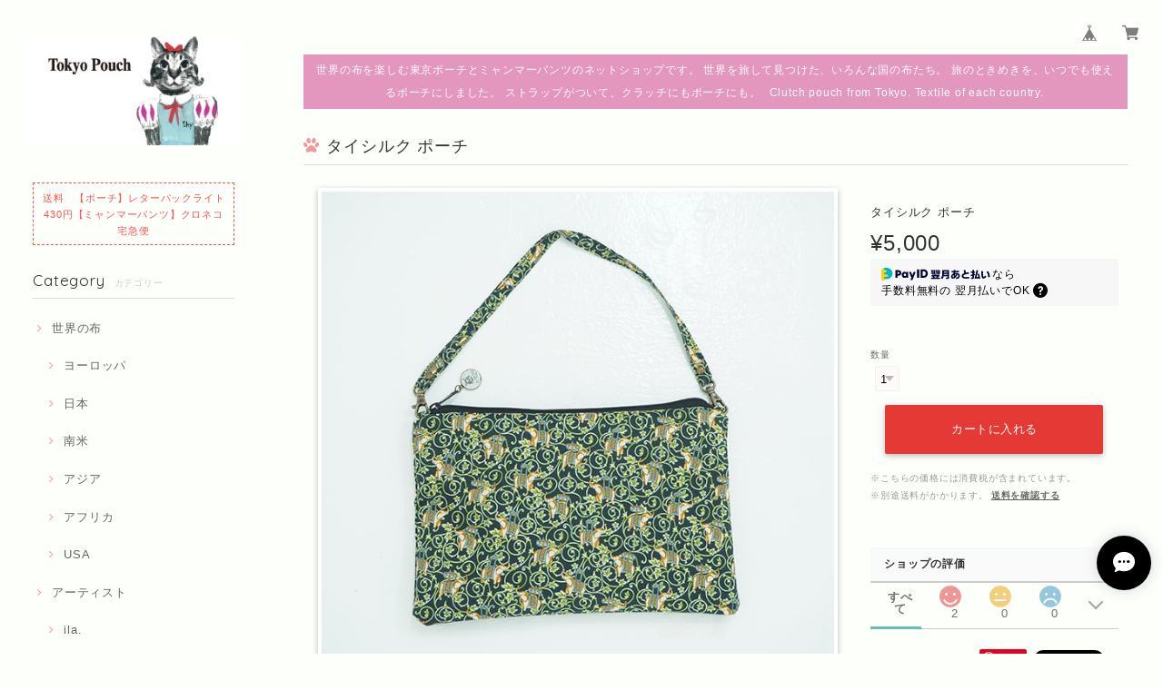

--- FILE ---
content_type: text/html; charset=UTF-8
request_url: https://www.pouch.tokyo/items/14463201
body_size: 52535
content:
<!DOCTYPE html>
<html lang="ja">
<head>

<link rel="stylesheet" type="text/css" href="https://cf-baseassets.thebase.in/31565e4cd1b7bf451786eaa54b384b03/asset/shop/BASEshop-c04794395695aab12cc9.css"/>
<meta charset="UTF-8">
<meta http-equiv="X-UA-Compatible" content="IE=edge">
<meta name="viewport" content="width=device-width, initial-scale=1, maximum-scale=1.0, user-scalable=no">
<meta name="msapplication-tap-highlight" content="no">
<link rel='canonical' href='https://www.pouch.tokyo/items/14463201' />


<title>タイシルク ポーチ | Tokyo Pouch</title>

<meta name="BASE-Theme-Name" content="Fortune">
<meta name="BASE-Theme-Version" content="2.241030">

<link rel='icon' type='image/png' href='//static.thebase.in/favicon.png' />
<link rel='apple-touch-icon' sizes='180x180' href='//static.thebase.in/apple-touch-icon.png' />
<link rel='apple-touch-icon-precomposed' href='//static.thebase.in/apple-touch-icon.png' />

<script src="https://ajax.googleapis.com/ajax/libs/jquery/1.12.4/jquery.min.js"></script>


<link href="https://fonts.googleapis.com/css?family=Quicksand" rel="stylesheet">
<link rel="stylesheet" href="https://basefile.s3.amazonaws.com/dolcevivace/58902d67d1f94/materialize.min.css" type="text/css">
<link rel="stylesheet" href="//maxcdn.bootstrapcdn.com/font-awesome/4.3.0/css/font-awesome.min.css" type="text/css">
<link rel="stylesheet" href="https://basefile.s3.amazonaws.com/dolcevivace/589029cf6a48a/jquery.fs.boxer.min.css" type="text/css">
<link rel="stylesheet" href="https://basefile.s3.amazonaws.com/dolcevivace-shopselect-net/59150a3076e4a/flickity.min.css" type="text/css">
<link rel="stylesheet" href="/css/shopTemplate/common.css?1768288314992">
<link rel="stylesheet" href="https://basefile.akamaized.net/dolcevivace-shopselect-net/64258508251e8/dolce.vita.min.css" type="text/css">

<script type='text/javascript' src='https://basefile.s3.amazonaws.com/dolcevivace/58902d8f3a649/flickity.pkgd.min.js'></script>

<meta name="description" content="デザイナーが世界を旅して出会った、各国の布を使ったクラッチポーチ。こちらはタイシルクのジム・トンプソンの布で作ったポーチです。 ジム・トンプソンは1906年生まれのアメリカ人。NYで建築家として働き、34歳で米陸軍に入り、第2次世界大戦後に赴任先のタイに永住。タイシルクの美しさに魅せられ、その普及に没頭。 デザイナーとして、染織家として、実業家として才能に恵まれ、タイシルクの名を世界に広めました。謎の失踪をしたジム・トンプソン。彼の軌跡とタイシルクの洗練された美しさがドラマティックです。【きじたび日記 Vol.10 】タイシルク ~ジム・トンプソン~https://www.pouch.tokyo/blog/2018/07/02/130703サイズ：約23cm × 17 cm（iPad miniが横位置で入ります）表地：シルク　　裏布：リネン日本製 ： Tokyo Pouchの工房で製作しています。ファスナーには、猫店長・キジトラみーちゃんのチャームがついています。● ご注意！！こちらはご注文からの製作となりますので1週間ほどお待ちください！！・ハンドメイドのため、商品によってサイズや柄の配置は誤差が生じます。また、画面と実物では多少色みが異なって見える場合があります。・洗濯による色落ち、縮みがあります。洗濯は単品で、乾燥機を避けて行なってください。● つかいかたシンプルなポーチに取り外しができる２WAY仕様のストラップがついて、クラッチにもポーチにも。1 インバックに財布・鍵・スマホを入れて、インバックに。別なバックへの入れ換えも楽チン。＊注パンパンの長財布は入りません2 ちょっとお出かけバックに財布・鍵・スマホを入れたままにすれば、そのまま持ってコンビ二に。OLさんのランチタイムにも、ポーチだけもって。3 旅行にパスポートを入れて、そのままセフティボックスに。おサイフとホテルのキーを入れて、肩にかけてホテル内の食事や移動に。スーツケースの整理にも。バックパック旅行でも、軽いので荷物になりません。4 大切なものや化粧品などをいれて5 サブバックにストラップをリュックやベビーカーにかけて使えば、小物などが取り出しやすくなります。" />

<meta property="fb:app_id" content="350947278320210" />
<meta property="og:description" content="デザイナーが世界を旅して出会った、各国の布を使ったクラッチポーチ。こちらはタイシルクのジム・トンプソンの布で作ったポーチです。 ジム・トンプソンは1906年生まれのアメリカ人。NYで建築家として働き、34歳で米陸軍に入り、第2次世界大戦後に赴任先のタイに永住。タイシルクの美しさに魅せられ、その普及に没頭。 デザイナーとして、染織家として、実業家として才能に恵まれ、タイシルクの名を世界に広めました。謎の失踪をしたジム・トンプソン。彼の軌跡とタイシルクの洗練された美しさがドラマティックです。【きじたび日記 Vol.10 】タイシルク ~ジム・トンプソン~https://www.pouch.tokyo/blog/2018/07/02/130703サイズ：約23cm × 17 cm（iPad miniが横位置で入ります）表地：シルク　　裏布：リネン日本製 ： Tokyo Pouchの工房で製作しています。ファスナーには、猫店長・キジトラみーちゃんのチャームがついています。● ご注意！！こちらはご注文からの製作となりますので1週間ほどお待ちください！！・ハンドメイドのため、商品によってサイズや柄の配置は誤差が生じます。また、画面と実物では多少色みが異なって見える場合があります。・洗濯による色落ち、縮みがあります。洗濯は単品で、乾燥機を避けて行なってください。● つかいかたシンプルなポーチに取り外しができる２WAY仕様のストラップがついて、クラッチにもポーチにも。1 インバックに財布・鍵・スマホを入れて、インバックに。別なバックへの入れ換えも楽チン。＊注パンパンの長財布は入りません2 ちょっとお出かけバックに財布・鍵・スマホを入れたままにすれば、そのまま持ってコンビ二に。OLさんのランチタイムにも、ポーチだけもって。3 旅行にパスポートを入れて、そのままセフティボックスに。おサイフとホテルのキーを入れて、肩にかけてホテル内の食事や移動に。スーツケースの整理にも。バックパック旅行でも、軽いので荷物になりません。4 大切なものや化粧品などをいれて5 サブバックにストラップをリュックやベビーカーにかけて使えば、小物などが取り出しやすくなります。" />
<meta property="og:title" content="タイシルク ポーチ | Tokyo Pouch powered by BASE" />
<meta property="og:image" content="https://baseec-img-mng.akamaized.net/images/item/origin/fad0e45d9ff27d623ac84666de5f9ab5.jpg?imformat=generic&q=90&im=Resize,width=1200,type=normal" />
<meta property="og:url" content="https://www.pouch.tokyo/items/14463201" />
<meta property="og:site_name" content="Tokyo Pouch" />
<meta property="og:type" content="product" />

<meta property="product:price:amount" content="5000" />
<meta property="product:price:currency" content="JPY" />
<meta property="product:product_link" content="https://www.pouch.tokyo/items/14463201" />

<meta name="twitter:card" content="summary_large_image" />
		<meta name="twitter:site" content="@BASEec" />
	<meta name="twitter:url" content="https://www.pouch.tokyo/items/14463201" />
<meta name="twitter:title" content="タイシルク ポーチ | Tokyo Pouch" />
<meta name="twitter:description" content="デザイナーが世界を旅して出会った、各国の布を使ったクラッチポーチ。こちらはタイシルクのジム・トンプソンの布で作ったポーチです。 ジム・トンプソンは1906年生まれのアメリカ人。NYで建築家として働き、34歳で米陸軍に入り、第2次世界大戦後に赴任先のタイに永住。タイシルクの美しさに魅せられ、その普及に没頭。 デザイナーとして、染織家として、実業家として才能に恵まれ、タイシルクの名を世界に広めました。謎の失踪をしたジム・トンプソン。彼の軌跡とタイシルクの洗練された美しさがドラマティックです。【きじたび日記 Vol.10 】タイシルク ~ジム・トンプソン~https://www.pouch.tokyo/blog/2018/07/02/130703サイズ：約23cm × 17 cm（iPad miniが横位置で入ります）表地：シルク　　裏布：リネン日本製 ： Tokyo Pouchの工房で製作しています。ファスナーには、猫店長・キジトラみーちゃんのチャームがついています。● ご注意！！こちらはご注文からの製作となりますので1週間ほどお待ちください！！・ハンドメイドのため、商品によってサイズや柄の配置は誤差が生じます。また、画面と実物では多少色みが異なって見える場合があります。・洗濯による色落ち、縮みがあります。洗濯は単品で、乾燥機を避けて行なってください。● つかいかたシンプルなポーチに取り外しができる２WAY仕様のストラップがついて、クラッチにもポーチにも。1 インバックに財布・鍵・スマホを入れて、インバックに。別なバックへの入れ換えも楽チン。＊注パンパンの長財布は入りません2 ちょっとお出かけバックに財布・鍵・スマホを入れたままにすれば、そのまま持ってコンビ二に。OLさんのランチタイムにも、ポーチだけもって。3 旅行にパスポートを入れて、そのままセフティボックスに。おサイフとホテルのキーを入れて、肩にかけてホテル内の食事や移動に。スーツケースの整理にも。バックパック旅行でも、軽いので荷物になりません。4 大切なものや化粧品などをいれて5 サブバックにストラップをリュックやベビーカーにかけて使えば、小物などが取り出しやすくなります。" />
<meta name="twitter:image" content="https://baseec-img-mng.akamaized.net/images/item/origin/fad0e45d9ff27d623ac84666de5f9ab5.jpg?imformat=generic&q=90&im=Resize,width=1200,type=normal" />
<meta name="keywords" content="tokyopouch,東京ポーチ,Tokyo Pouch" />




<style type="text/css">
body { 
        background-image: none;
        background-color: #fcfffa;
     }
</style>


<link rel="stylesheet" type="text/css" href="/item_label/css/ShopTemplate/style.css?1768288314992">
<script type="text/javascript" src="/item_label/js/ShopTemplate/labelpostion.js?1768288314992"></script>


<style type="text/css">

@media screen and (min-width : 993px) {
nav .mainlogo img,
nav .logoText{
	margin-top:40px;
	margin-bottom:40px;}}
body,
#sidebar h2,
.news-text,
#price-and-purchase .page-price {
	color: #333333;}
footer.page-footer-noitem {
	background-color: #eeeeee;}
#price-and-purchase .purchaseButton .purchaseButton__btn,
#price-and-purchase button:focus{
	background:#E53935 !important;}
.side-nav .side-nav-arrow a:before,
#sidebar #appsItemCategoryTag a:before,
#sidebar .webicon-about:before,
#sidebar .webicon-contact:before,
#sidebar .webicon-privacy:before,
#sidebar .webicon-law:before,
#sidebar .webicon-link:before,
.dolce-pointcolor,
.dolce-pointcolor i{
	color:#ef9a9a !important;}
#sidebar .item-search-submit,
#more a {
    background-color:#ef9a9a;}
nav a {
    color:#666666 !important;}
a {
	color:#666666;}
a:hover,
a:focus,
.side-block:hover .side-title-box h1,
.index-block:hover .index-title-box h1 {
  color:#ef9a9a;}
.side-nav li a,
#postageOpen{
	color:#666666 !important;}
nav a:hover,
.side-nav li a:hover,
.news-text a:hover,
nav ul li a:hover, nav ul li a.active,
nav ul li a:hover, nav ul li a.current-menu-item {
	color:#ef9a9a !important;}
#shopBlog .blog_title h2 a,
#shopBlog .blog_title h2 a:hover,
.news-text a,
.index-pickup-desc,
#freespace a,
.related-text{
	color: #333333 !important;}
.index-pickup-desc:hover,
#freespace a:hover{
	color:#ef9a9a !important;}
@media (max-width: 992px) {
#header .side-nav li a,
#header .side-nav li a:hover{
	color:#333 !important;}
.css-bar, .css-bar:before, .css-bar:after{
	background:#333333;}}
#privacy, #law, .illegal-report a, .illegal-report a:hover{
	color:#333 !important;}
#shopBlog .blog_title h2{
	border-color:#ef9a9a;}
.dolce_logo_size .logoText,
nav .logoText,
#shopinfo .logoText {
		color:#333 !important;
	color:#333333 !important;
	font-family:'Varela' , Verdana, "游ゴシック", YuGothic, "ヒラギノ角ゴ ProN W3", "Hiragino Kaku Gothic ProN", "メイリオ", Meiryo, sans-serif!important;}
.all-attentionbox{
	background:#e396be !important;}
.sidebar-postage{
	color:#ff5252;
	border:#ff5252 dashed 1px;}
.boxer {
 	cursor: url("https://basefile.s3.amazonaws.com/dolcevivace-shopselect-net/5797499343434/zoom-icon.png"), pointer;}
@media screen and (max-width: 600px) {
.heroheader{
	margin-top:-70px !important;
	visibility: visible !important}
#i-fade{
	display: none !important}}
@media screen and (max-width: 600px) {
.item{
	margin-left:0;
	margin-right:0;
	margin-bottom:16px}
.index-label{
	width:90% !important;
	max-width:90% !important}
.index-label .label_image{
	height:49px !important;
	width:49px !important}
.index-pickup{
	margin-left:0;
	margin-right:0;}
#more a {
	margin:5px 0}
.label_image {
	left: -22px}
#boxer{
	z-index:10200}}
#review-apps h2{
	border-left:none !important;
	line-height:normal !important;
	margin-bottom:0 !important}
#shopDetailPage .preview{
	position:relative;
	font-size:0}
#shopDetailPage .preview__content{
	display:inline-block;
	max-width:calc(20% - 1px) !important}
.item .sale-price,
#price-and-purchase .page-sale-price,
.item .soldout,
#price-and-purchase .page-soldout{
	color:#E53935}
.item .sale-rate,
#price-and-purchase .page-sale-rate{
	color:#E53935;
	border: solid 1px #E53935}
.item .dolce-comingsoon{
	color:#00C7B6;}
#price-and-purchase .dolce-comingsoon{
	color:#00C7B6;}
#price-and-purchase .page-attention .salesPeriod--term,
#price-and-purchase .page-attention .salesPeriod--willStart,
#price-and-purchase .page-attention .salesPeriod--finish{
	color:#00C7B6;}
.item .dolce-preorder,
.preOrder .preOrder__data{
	color:#000000;}
.preOrder .preOrder__label{
	border: solid 1px #000000;
	color:#000000;}
@media screen and (min-width : 481px) {
.msg_startButton{bottom:70px !important;right: 1% !important;}}
.appsItemDetailCustomTag_heading{
	color:#333333 !important;}
.appsItemDetailCustomTag_description{
	font-size:inherit !important;
	color:#333333 !important;}
.baseCarouselCaption{
	visibility:visible !important;}
#price-and-purchase .dolce-takeout{
	color:#ff9800;
	border: solid 1px #ff9800;}
#price-and-purchase .takeout{
	color:#ff9800 !important;}
#price-and-purchase .dolce-lottery{
	color:#E53935;
	border: solid 1px #E53935;}
#price-and-purchase .lottery,
#price-and-purchase .lottery p{
	color:#E53935 !important;}
#itemSelect .itemOption__caption--error{
	color:#E53935;}
#price-and-purchase label{
	color:#333333;}
#price-and-purchase button:disabled {
	background:#e0e0e0 !important;}
#price-and-purchase .page-normal-price-sold{
	color:#333333;}
#sidebar .webicon-blog:before,
#sidebar .webicon-star:before{
	color:#ef9a9a !important}
.communityMain .communityTitle {
	color:#333333 !important;}
.communityMain .communityModalTextNotice {
	color:#666666 !important;}
.communityMain .communityItems .communityItem .communityItemLabelBlock.preOrder {
 border:1px solid #000000 !important;
 color:#000000 !important;}
#price-and-purchase .purchaseButton .purchaseButton__btn--disabled{
	cursor:default !important;
	background:#ccc !important;
	opacity:1 !important;
	-webkit-box-shadow: 0 2px 5px 0 rgba(0, 0, 0, 0.16), 0 2px 10px 0 rgba(0, 0, 0, 0.12) !important;
 	-moz-box-shadow: 0 2px 5px 0 rgba(0, 0, 0, 0.16), 0 2px 10px 0 rgba(0, 0, 0, 0.12) !important;
    box-shadow: 0 2px 5px 0 rgba(0, 0, 0, 0.16), 0 2px 10px 0 rgba(0, 0, 0, 0.12) !important;}
.purchaseButtonModal__title,
.purchaseButtonModal__informationText{
	margin-bottom:0;}
.purchaseButtonModal__input{
	box-sizing: border-box !important;}
@media screen and (max-width: 600px) {
#itemSelect select{
  margin: 0 !important;}}
.ageVerificationWarning{
  font-size: 1.9rem !important;
  line-height: 2.2rem !important;
  color: #333333 !important;}
.purchaseButtonModal__inputAreaLabel,
.purchaseButtonModal__ageVerificationWarningText{
  color: #333 !important;}
@media screen and (max-width: 480px) {
footer.page-footer-noitem .footer-copyright {
padding-bottom:70px;}}

/* お知らせバナーApp */
.communityBox .communityModal .button__purchase {
  margin: 0 auto !important;}
.side-social li img{
	background-color: #fff;
	padding: 3px;
	border-radius: 3px;}
.side-social li{
	margin:0 5px !important; }

/* メールマガジンApp */
#dolce-mailmagazine{
  margin-bottom:3rem;
  margin-top: 3rem;
  text-align: center;}
#dolce-mailmagazine h4{
  padding: 0 0 6px;
  font-weight: bold;}
.mailmagazine-text{
  padding: 0 0 6px;
  margin: 0 auto;}
.mailMagazineSubscribe_form{
  max-width: 320px;
  margin: 0 auto;}
.mailMagazineSubscribe_field {
  display: flex;}
.mailMagazineSubscribe_input {
  width: 250px !important;
  height: 34px !important;
  margin-right: 10px !important;
  border-radius: 4px !important;
  background-color: #fff !important;
  border: #CCC solid 1px !important;
  padding: 0 10px !important;}
.mailMagazineSubscribe_input::placeholder{
  color:#ccc !important;}
.mailMagazineSubscribe_submit {
  width: 70px;
  height: 34px;
  color: #fff;
  border-radius: 4px;
  background-color: #252525;
  cursor: pointer;
  border: none !important;}
.mailMagazineSubscribe_submit:disabled {
  background: #ccc;}

/* メンバーシップApp */

.bnplBanner {
  padding: 8px 12px !important;
  margin-top: 5px !important;
}

/* インラインでの調整 */
.shippingModal {
  z-index:10300 !important; }

<meta name="p:domain_verify" content="ee32f86fd3d762994c19abb05a7cf760"/>

</style>

<script type="text/javascript">
  WebFontConfig = {
   google: { families: [ 'Varela::latin','Vollkorn::latin', 'Tangerine::latin', 'Damion::latin', 'Cinzel::latin', 'Lato::latin', 'BenchNine::latin', 'UnifrakturMaguntia::latin' ] }
  };
  (function() {
   var wf = document.createElement('script');
    wf.src = ('https:' == document.location.protocol ? 'https' : 'http') +
'://ajax.googleapis.com/ajax/libs/webfont/1/webfont.js';
    wf.type = 'text/javascript';
    wf.async = 'true';
    var s = document.getElementsByTagName('script')[0];
    s.parentNode.insertBefore(wf, s);
 })();
</script>

<script type="text/javascript">
	var _gaq = _gaq || [];
	var gtag = gtag || function(){};
</script>
			<script>
window.dataLayer = window.dataLayer || [];
window.dataLayer.push({

	
						'shopTheme': "market_dolcevivace-shopselect-net_589819a2313ec",
		
				'shopId': "mandarina-theshop-jp",

						'itemId': "14463201",
		
				
							'itemPrice': 5000,
			'GA4ViewItems': [
				{
					'item_id': "14463201",
					'item_name': "\u30bf\u30a4\u30b7\u30eb\u30af \u30dd\u30fc\u30c1",
					'price': 5000,
					'quantity': 1,
				}
			],
		
	
		});
</script>


<!-- Google Tag Manager for thebase.in-->
<noscript><iframe src="//www.googletagmanager.com/ns.html?id=GTM-K652NBTK"
height="0" width="0" style="display:none;visibility:hidden"></iframe></noscript>
<script>(function(w,d,s,l,i){w[l]=w[l]||[];w[l].push({'gtm.start':
new Date().getTime(),event:'gtm.js'});var f=d.getElementsByTagName(s)[0],
j=d.createElement(s),dl=l!='dataLayer'?'&l='+l:'';j.async=true;j.src=
'//www.googletagmanager.com/gtm.js?id='+i+dl;f.parentNode.insertBefore(j,f);
})(window,document,'script','dataLayer','GTM-K652NBTK');</script>
<!-- End Google Tag Manager -->

<script type="text/javascript">


</script>

	


	<!-- Facebook Pixel Code -->
	<script>
		!function(f,b,e,v,n,t,s){if(f.fbq)return;n=f.fbq=function(){n.callMethod?
			n.callMethod.apply(n,arguments):n.queue.push(arguments)};if(!f._fbq)f._fbq=n;
			n.push=n;n.loaded=!0;n.version='2.0';n.queue=[];t=b.createElement(e);t.async=!0;
			t.src=v;s=b.getElementsByTagName(e)[0];s.parentNode.insertBefore(t,s)}(window,
			document,'script','https://connect.facebook.net/en_US/fbevents.js');

			
		fbq('init', '224208871700587', {}, { agent: 'plthebase' });
		fbq('trackSingle', '224208871700587', 'PageView');

				const viewContentEventId = crypto.randomUUID();
		const viewContentEventIdObj = { eventID: viewContentEventId };
		fbq('trackSingle', '224208871700587', 'ViewContent', {"content_ids":["14463201"],"content_name":"\u30bf\u30a4\u30b7\u30eb\u30af \u30dd\u30fc\u30c1","content_type":"product","contents":[{"id":"14463201","quantity":1,"item_price":5000}],"currency":"JPY","value":5000}, viewContentEventIdObj);
		data = JSON.parse('{"content_ids":["14463201"],"content_name":"\u30bf\u30a4\u30b7\u30eb\u30af \u30dd\u30fc\u30c1","content_type":"product","contents":[{"id":"14463201","quantity":1,"item_price":5000}],"currency":"JPY","value":5000}');
		data.event_name = 'ViewContent';
		data.event_id = viewContentEventId;
				if (data) {
			(function(data) {
				window.addEventListener('load', function() {
					$.ajax({
						type: 'POST',
						url: "https://www.pouch.tokyo/facebook/conversion/",
						dataType: 'json',
						data: data,
						success: function (data) {},
					})
				})
			})(data)
		}

	</script>
	<!-- End Facebook Pixel Code -->


		<script>
		!function (w, d, t) {
			w.TiktokAnalyticsObject=t;var ttq=w[t]=w[t]||[];ttq.methods=["page","track","identify","instances","debug","on","off","once","ready","alias","group","enableCookie","disableCookie"],ttq.setAndDefer=function(t,e){t[e]=function(){t.push([e].concat(Array.prototype.slice.call(arguments,0)))}};for(var i=0;i<ttq.methods.length;i++)ttq.setAndDefer(ttq,ttq.methods[i]);ttq.instance=function(t){for(var e=ttq._i[t]||[],n=0;n<ttq.methods.length;n++)ttq.setAndDefer(e,ttq.methods[n]);return e},ttq.load=function(e,n){var i="https://analytics.tiktok.com/i18n/pixel/events.js";ttq._i=ttq._i||{},ttq._i[e]=[],ttq._i[e]._u=i,ttq._t=ttq._t||{},ttq._t[e]=+new Date,ttq._o=ttq._o||{},ttq._o[e]=n||{},ttq._partner=ttq._partner||"Base";var o=document.createElement("script");o.type="text/javascript",o.async=!0,o.src=i+"?sdkid="+e+"&lib="+t;var a=document.getElementsByTagName("script")[0];a.parentNode.insertBefore(o,a)};

			ttq.load("CDPKBN3C77UB7652QMNG");
			ttq.page();
		}(window, document, 'ttq');
	</script>

			<script type="text/javascript">
			ttq.track('ViewContent',{
				content_id: 14463201, // 商品ID
				content_type: "product", // productで固定
				content_name: "タイシルク ポーチ",
				quantity: 1,
				price: 5000,
				value: 5000,
				currency: "JPY",
			});
		</script>
	
	



<meta name="cot:primaryColor" content="#000000"><meta name="cot:accentColor" content="#000000"><meta name="cot:textColor" content="#000000"><meta name="cot:lightTextColor" content="#ffffff"><meta name="cot:complementaryColor" content="#000000"><meta name="cot:titleColor" content="#000000">

	

	<script type="text/javascript">
		;window.NREUM||(NREUM={});NREUM.init={distributed_tracing:{enabled:true},privacy:{cookies_enabled:true},ajax:{deny_list:["bam.nr-data.net"]}};

		;NREUM.loader_config={accountID:"2907216",trustKey:"2804831",agentID:"663072695",licenseKey:"NRJS-4c41e18b2dabf750af0",applicationID:"663072695"}
		;NREUM.info={beacon:"bam.nr-data.net",errorBeacon:"bam.nr-data.net",licenseKey:"NRJS-4c41e18b2dabf750af0",applicationID:"663072695",sa:1}

		;/*! For license information please see nr-loader-spa-1.236.0.min.js.LICENSE.txt */
		(()=>{"use strict";var e,t,r={5763:(e,t,r)=>{r.d(t,{P_:()=>l,Mt:()=>g,C5:()=>s,DL:()=>v,OP:()=>T,lF:()=>D,Yu:()=>y,Dg:()=>h,CX:()=>c,GE:()=>b,sU:()=>_});var n=r(8632),i=r(9567);const o={beacon:n.ce.beacon,errorBeacon:n.ce.errorBeacon,licenseKey:void 0,applicationID:void 0,sa:void 0,queueTime:void 0,applicationTime:void 0,ttGuid:void 0,user:void 0,account:void 0,product:void 0,extra:void 0,jsAttributes:{},userAttributes:void 0,atts:void 0,transactionName:void 0,tNamePlain:void 0},a={};function s(e){if(!e)throw new Error("All info objects require an agent identifier!");if(!a[e])throw new Error("Info for ".concat(e," was never set"));return a[e]}function c(e,t){if(!e)throw new Error("All info objects require an agent identifier!");a[e]=(0,i.D)(t,o),(0,n.Qy)(e,a[e],"info")}var u=r(7056);const d=()=>{const e={blockSelector:"[data-nr-block]",maskInputOptions:{password:!0}};return{allow_bfcache:!0,privacy:{cookies_enabled:!0},ajax:{deny_list:void 0,enabled:!0,harvestTimeSeconds:10},distributed_tracing:{enabled:void 0,exclude_newrelic_header:void 0,cors_use_newrelic_header:void 0,cors_use_tracecontext_headers:void 0,allowed_origins:void 0},session:{domain:void 0,expiresMs:u.oD,inactiveMs:u.Hb},ssl:void 0,obfuscate:void 0,jserrors:{enabled:!0,harvestTimeSeconds:10},metrics:{enabled:!0},page_action:{enabled:!0,harvestTimeSeconds:30},page_view_event:{enabled:!0},page_view_timing:{enabled:!0,harvestTimeSeconds:30,long_task:!1},session_trace:{enabled:!0,harvestTimeSeconds:10},harvest:{tooManyRequestsDelay:60},session_replay:{enabled:!1,harvestTimeSeconds:60,sampleRate:.1,errorSampleRate:.1,maskTextSelector:"*",maskAllInputs:!0,get blockClass(){return"nr-block"},get ignoreClass(){return"nr-ignore"},get maskTextClass(){return"nr-mask"},get blockSelector(){return e.blockSelector},set blockSelector(t){e.blockSelector+=",".concat(t)},get maskInputOptions(){return e.maskInputOptions},set maskInputOptions(t){e.maskInputOptions={...t,password:!0}}},spa:{enabled:!0,harvestTimeSeconds:10}}},f={};function l(e){if(!e)throw new Error("All configuration objects require an agent identifier!");if(!f[e])throw new Error("Configuration for ".concat(e," was never set"));return f[e]}function h(e,t){if(!e)throw new Error("All configuration objects require an agent identifier!");f[e]=(0,i.D)(t,d()),(0,n.Qy)(e,f[e],"config")}function g(e,t){if(!e)throw new Error("All configuration objects require an agent identifier!");var r=l(e);if(r){for(var n=t.split("."),i=0;i<n.length-1;i++)if("object"!=typeof(r=r[n[i]]))return;r=r[n[n.length-1]]}return r}const p={accountID:void 0,trustKey:void 0,agentID:void 0,licenseKey:void 0,applicationID:void 0,xpid:void 0},m={};function v(e){if(!e)throw new Error("All loader-config objects require an agent identifier!");if(!m[e])throw new Error("LoaderConfig for ".concat(e," was never set"));return m[e]}function b(e,t){if(!e)throw new Error("All loader-config objects require an agent identifier!");m[e]=(0,i.D)(t,p),(0,n.Qy)(e,m[e],"loader_config")}const y=(0,n.mF)().o;var w=r(385),x=r(6818);const A={buildEnv:x.Re,bytesSent:{},queryBytesSent:{},customTransaction:void 0,disabled:!1,distMethod:x.gF,isolatedBacklog:!1,loaderType:void 0,maxBytes:3e4,offset:Math.floor(w._A?.performance?.timeOrigin||w._A?.performance?.timing?.navigationStart||Date.now()),onerror:void 0,origin:""+w._A.location,ptid:void 0,releaseIds:{},session:void 0,xhrWrappable:"function"==typeof w._A.XMLHttpRequest?.prototype?.addEventListener,version:x.q4},E={};function T(e){if(!e)throw new Error("All runtime objects require an agent identifier!");if(!E[e])throw new Error("Runtime for ".concat(e," was never set"));return E[e]}function _(e,t){if(!e)throw new Error("All runtime objects require an agent identifier!");E[e]=(0,i.D)(t,A),(0,n.Qy)(e,E[e],"runtime")}function D(e){return function(e){try{const t=s(e);return!!t.licenseKey&&!!t.errorBeacon&&!!t.applicationID}catch(e){return!1}}(e)}},9567:(e,t,r)=>{r.d(t,{D:()=>i});var n=r(50);function i(e,t){try{if(!e||"object"!=typeof e)return(0,n.Z)("Setting a Configurable requires an object as input");if(!t||"object"!=typeof t)return(0,n.Z)("Setting a Configurable requires a model to set its initial properties");const r=Object.create(Object.getPrototypeOf(t),Object.getOwnPropertyDescriptors(t)),o=0===Object.keys(r).length?e:r;for(let a in o)if(void 0!==e[a])try{"object"==typeof e[a]&&"object"==typeof t[a]?r[a]=i(e[a],t[a]):r[a]=e[a]}catch(e){(0,n.Z)("An error occurred while setting a property of a Configurable",e)}return r}catch(e){(0,n.Z)("An error occured while setting a Configurable",e)}}},6818:(e,t,r)=>{r.d(t,{Re:()=>i,gF:()=>o,q4:()=>n});const n="1.236.0",i="PROD",o="CDN"},385:(e,t,r)=>{r.d(t,{FN:()=>a,IF:()=>u,Nk:()=>f,Tt:()=>s,_A:()=>o,il:()=>n,pL:()=>c,v6:()=>i,w1:()=>d});const n="undefined"!=typeof window&&!!window.document,i="undefined"!=typeof WorkerGlobalScope&&("undefined"!=typeof self&&self instanceof WorkerGlobalScope&&self.navigator instanceof WorkerNavigator||"undefined"!=typeof globalThis&&globalThis instanceof WorkerGlobalScope&&globalThis.navigator instanceof WorkerNavigator),o=n?window:"undefined"!=typeof WorkerGlobalScope&&("undefined"!=typeof self&&self instanceof WorkerGlobalScope&&self||"undefined"!=typeof globalThis&&globalThis instanceof WorkerGlobalScope&&globalThis),a=""+o?.location,s=/iPad|iPhone|iPod/.test(navigator.userAgent),c=s&&"undefined"==typeof SharedWorker,u=(()=>{const e=navigator.userAgent.match(/Firefox[/\s](\d+\.\d+)/);return Array.isArray(e)&&e.length>=2?+e[1]:0})(),d=Boolean(n&&window.document.documentMode),f=!!navigator.sendBeacon},1117:(e,t,r)=>{r.d(t,{w:()=>o});var n=r(50);const i={agentIdentifier:"",ee:void 0};class o{constructor(e){try{if("object"!=typeof e)return(0,n.Z)("shared context requires an object as input");this.sharedContext={},Object.assign(this.sharedContext,i),Object.entries(e).forEach((e=>{let[t,r]=e;Object.keys(i).includes(t)&&(this.sharedContext[t]=r)}))}catch(e){(0,n.Z)("An error occured while setting SharedContext",e)}}}},8e3:(e,t,r)=>{r.d(t,{L:()=>d,R:()=>c});var n=r(2177),i=r(1284),o=r(4322),a=r(3325);const s={};function c(e,t){const r={staged:!1,priority:a.p[t]||0};u(e),s[e].get(t)||s[e].set(t,r)}function u(e){e&&(s[e]||(s[e]=new Map))}function d(){let e=arguments.length>0&&void 0!==arguments[0]?arguments[0]:"",t=arguments.length>1&&void 0!==arguments[1]?arguments[1]:"feature";if(u(e),!e||!s[e].get(t))return a(t);s[e].get(t).staged=!0;const r=[...s[e]];function a(t){const r=e?n.ee.get(e):n.ee,a=o.X.handlers;if(r.backlog&&a){var s=r.backlog[t],c=a[t];if(c){for(var u=0;s&&u<s.length;++u)f(s[u],c);(0,i.D)(c,(function(e,t){(0,i.D)(t,(function(t,r){r[0].on(e,r[1])}))}))}delete a[t],r.backlog[t]=null,r.emit("drain-"+t,[])}}r.every((e=>{let[t,r]=e;return r.staged}))&&(r.sort(((e,t)=>e[1].priority-t[1].priority)),r.forEach((e=>{let[t]=e;a(t)})))}function f(e,t){var r=e[1];(0,i.D)(t[r],(function(t,r){var n=e[0];if(r[0]===n){var i=r[1],o=e[3],a=e[2];i.apply(o,a)}}))}},2177:(e,t,r)=>{r.d(t,{c:()=>f,ee:()=>u});var n=r(8632),i=r(2210),o=r(1284),a=r(5763),s="nr@context";let c=(0,n.fP)();var u;function d(){}function f(e){return(0,i.X)(e,s,l)}function l(){return new d}function h(){u.aborted=!0,u.backlog={}}c.ee?u=c.ee:(u=function e(t,r){var n={},c={},f={},g=!1;try{g=16===r.length&&(0,a.OP)(r).isolatedBacklog}catch(e){}var p={on:b,addEventListener:b,removeEventListener:y,emit:v,get:x,listeners:w,context:m,buffer:A,abort:h,aborted:!1,isBuffering:E,debugId:r,backlog:g?{}:t&&"object"==typeof t.backlog?t.backlog:{}};return p;function m(e){return e&&e instanceof d?e:e?(0,i.X)(e,s,l):l()}function v(e,r,n,i,o){if(!1!==o&&(o=!0),!u.aborted||i){t&&o&&t.emit(e,r,n);for(var a=m(n),s=w(e),d=s.length,f=0;f<d;f++)s[f].apply(a,r);var l=T()[c[e]];return l&&l.push([p,e,r,a]),a}}function b(e,t){n[e]=w(e).concat(t)}function y(e,t){var r=n[e];if(r)for(var i=0;i<r.length;i++)r[i]===t&&r.splice(i,1)}function w(e){return n[e]||[]}function x(t){return f[t]=f[t]||e(p,t)}function A(e,t){var r=T();p.aborted||(0,o.D)(e,(function(e,n){t=t||"feature",c[n]=t,t in r||(r[t]=[])}))}function E(e){return!!T()[c[e]]}function T(){return p.backlog}}(void 0,"globalEE"),c.ee=u)},5546:(e,t,r)=>{r.d(t,{E:()=>n,p:()=>i});var n=r(2177).ee.get("handle");function i(e,t,r,i,o){o?(o.buffer([e],i),o.emit(e,t,r)):(n.buffer([e],i),n.emit(e,t,r))}},4322:(e,t,r)=>{r.d(t,{X:()=>o});var n=r(5546);o.on=a;var i=o.handlers={};function o(e,t,r,o){a(o||n.E,i,e,t,r)}function a(e,t,r,i,o){o||(o="feature"),e||(e=n.E);var a=t[o]=t[o]||{};(a[r]=a[r]||[]).push([e,i])}},3239:(e,t,r)=>{r.d(t,{bP:()=>s,iz:()=>c,m$:()=>a});var n=r(385);let i=!1,o=!1;try{const e={get passive(){return i=!0,!1},get signal(){return o=!0,!1}};n._A.addEventListener("test",null,e),n._A.removeEventListener("test",null,e)}catch(e){}function a(e,t){return i||o?{capture:!!e,passive:i,signal:t}:!!e}function s(e,t){let r=arguments.length>2&&void 0!==arguments[2]&&arguments[2],n=arguments.length>3?arguments[3]:void 0;window.addEventListener(e,t,a(r,n))}function c(e,t){let r=arguments.length>2&&void 0!==arguments[2]&&arguments[2],n=arguments.length>3?arguments[3]:void 0;document.addEventListener(e,t,a(r,n))}},4402:(e,t,r)=>{r.d(t,{Ht:()=>u,M:()=>c,Rl:()=>a,ky:()=>s});var n=r(385);const i="xxxxxxxx-xxxx-4xxx-yxxx-xxxxxxxxxxxx";function o(e,t){return e?15&e[t]:16*Math.random()|0}function a(){const e=n._A?.crypto||n._A?.msCrypto;let t,r=0;return e&&e.getRandomValues&&(t=e.getRandomValues(new Uint8Array(31))),i.split("").map((e=>"x"===e?o(t,++r).toString(16):"y"===e?(3&o()|8).toString(16):e)).join("")}function s(e){const t=n._A?.crypto||n._A?.msCrypto;let r,i=0;t&&t.getRandomValues&&(r=t.getRandomValues(new Uint8Array(31)));const a=[];for(var s=0;s<e;s++)a.push(o(r,++i).toString(16));return a.join("")}function c(){return s(16)}function u(){return s(32)}},7056:(e,t,r)=>{r.d(t,{Bq:()=>n,Hb:()=>o,oD:()=>i});const n="NRBA",i=144e5,o=18e5},7894:(e,t,r)=>{function n(){return Math.round(performance.now())}r.d(t,{z:()=>n})},7243:(e,t,r)=>{r.d(t,{e:()=>o});var n=r(385),i={};function o(e){if(e in i)return i[e];if(0===(e||"").indexOf("data:"))return{protocol:"data"};let t;var r=n._A?.location,o={};if(n.il)t=document.createElement("a"),t.href=e;else try{t=new URL(e,r.href)}catch(e){return o}o.port=t.port;var a=t.href.split("://");!o.port&&a[1]&&(o.port=a[1].split("/")[0].split("@").pop().split(":")[1]),o.port&&"0"!==o.port||(o.port="https"===a[0]?"443":"80"),o.hostname=t.hostname||r.hostname,o.pathname=t.pathname,o.protocol=a[0],"/"!==o.pathname.charAt(0)&&(o.pathname="/"+o.pathname);var s=!t.protocol||":"===t.protocol||t.protocol===r.protocol,c=t.hostname===r.hostname&&t.port===r.port;return o.sameOrigin=s&&(!t.hostname||c),"/"===o.pathname&&(i[e]=o),o}},50:(e,t,r)=>{function n(e,t){"function"==typeof console.warn&&(console.warn("New Relic: ".concat(e)),t&&console.warn(t))}r.d(t,{Z:()=>n})},2587:(e,t,r)=>{r.d(t,{N:()=>c,T:()=>u});var n=r(2177),i=r(5546),o=r(8e3),a=r(3325);const s={stn:[a.D.sessionTrace],err:[a.D.jserrors,a.D.metrics],ins:[a.D.pageAction],spa:[a.D.spa],sr:[a.D.sessionReplay,a.D.sessionTrace]};function c(e,t){const r=n.ee.get(t);e&&"object"==typeof e&&(Object.entries(e).forEach((e=>{let[t,n]=e;void 0===u[t]&&(s[t]?s[t].forEach((e=>{n?(0,i.p)("feat-"+t,[],void 0,e,r):(0,i.p)("block-"+t,[],void 0,e,r),(0,i.p)("rumresp-"+t,[Boolean(n)],void 0,e,r)})):n&&(0,i.p)("feat-"+t,[],void 0,void 0,r),u[t]=Boolean(n))})),Object.keys(s).forEach((e=>{void 0===u[e]&&(s[e]?.forEach((t=>(0,i.p)("rumresp-"+e,[!1],void 0,t,r))),u[e]=!1)})),(0,o.L)(t,a.D.pageViewEvent))}const u={}},2210:(e,t,r)=>{r.d(t,{X:()=>i});var n=Object.prototype.hasOwnProperty;function i(e,t,r){if(n.call(e,t))return e[t];var i=r();if(Object.defineProperty&&Object.keys)try{return Object.defineProperty(e,t,{value:i,writable:!0,enumerable:!1}),i}catch(e){}return e[t]=i,i}},1284:(e,t,r)=>{r.d(t,{D:()=>n});const n=(e,t)=>Object.entries(e||{}).map((e=>{let[r,n]=e;return t(r,n)}))},4351:(e,t,r)=>{r.d(t,{P:()=>o});var n=r(2177);const i=()=>{const e=new WeakSet;return(t,r)=>{if("object"==typeof r&&null!==r){if(e.has(r))return;e.add(r)}return r}};function o(e){try{return JSON.stringify(e,i())}catch(e){try{n.ee.emit("internal-error",[e])}catch(e){}}}},3960:(e,t,r)=>{r.d(t,{K:()=>a,b:()=>o});var n=r(3239);function i(){return"undefined"==typeof document||"complete"===document.readyState}function o(e,t){if(i())return e();(0,n.bP)("load",e,t)}function a(e){if(i())return e();(0,n.iz)("DOMContentLoaded",e)}},8632:(e,t,r)=>{r.d(t,{EZ:()=>u,Qy:()=>c,ce:()=>o,fP:()=>a,gG:()=>d,mF:()=>s});var n=r(7894),i=r(385);const o={beacon:"bam.nr-data.net",errorBeacon:"bam.nr-data.net"};function a(){return i._A.NREUM||(i._A.NREUM={}),void 0===i._A.newrelic&&(i._A.newrelic=i._A.NREUM),i._A.NREUM}function s(){let e=a();return e.o||(e.o={ST:i._A.setTimeout,SI:i._A.setImmediate,CT:i._A.clearTimeout,XHR:i._A.XMLHttpRequest,REQ:i._A.Request,EV:i._A.Event,PR:i._A.Promise,MO:i._A.MutationObserver,FETCH:i._A.fetch}),e}function c(e,t,r){let i=a();const o=i.initializedAgents||{},s=o[e]||{};return Object.keys(s).length||(s.initializedAt={ms:(0,n.z)(),date:new Date}),i.initializedAgents={...o,[e]:{...s,[r]:t}},i}function u(e,t){a()[e]=t}function d(){return function(){let e=a();const t=e.info||{};e.info={beacon:o.beacon,errorBeacon:o.errorBeacon,...t}}(),function(){let e=a();const t=e.init||{};e.init={...t}}(),s(),function(){let e=a();const t=e.loader_config||{};e.loader_config={...t}}(),a()}},7956:(e,t,r)=>{r.d(t,{N:()=>i});var n=r(3239);function i(e){let t=arguments.length>1&&void 0!==arguments[1]&&arguments[1],r=arguments.length>2?arguments[2]:void 0,i=arguments.length>3?arguments[3]:void 0;return void(0,n.iz)("visibilitychange",(function(){if(t)return void("hidden"==document.visibilityState&&e());e(document.visibilityState)}),r,i)}},1214:(e,t,r)=>{r.d(t,{em:()=>v,u5:()=>N,QU:()=>S,_L:()=>I,Gm:()=>L,Lg:()=>M,gy:()=>U,BV:()=>Q,Kf:()=>ee});var n=r(2177);const i="nr@original";var o=Object.prototype.hasOwnProperty,a=!1;function s(e,t){return e||(e=n.ee),r.inPlace=function(e,t,n,i,o){n||(n="");var a,s,c,u="-"===n.charAt(0);for(c=0;c<t.length;c++)d(a=e[s=t[c]])||(e[s]=r(a,u?s+n:n,i,s,o))},r.flag=i,r;function r(t,r,n,a,s){return d(t)?t:(r||(r=""),nrWrapper[i]=t,u(t,nrWrapper,e),nrWrapper);function nrWrapper(){var i,u,d,f;try{u=this,i=[...arguments],d="function"==typeof n?n(i,u):n||{}}catch(t){c([t,"",[i,u,a],d],e)}o(r+"start",[i,u,a],d,s);try{return f=t.apply(u,i)}catch(e){throw o(r+"err",[i,u,e],d,s),e}finally{o(r+"end",[i,u,f],d,s)}}}function o(r,n,i,o){if(!a||t){var s=a;a=!0;try{e.emit(r,n,i,t,o)}catch(t){c([t,r,n,i],e)}a=s}}}function c(e,t){t||(t=n.ee);try{t.emit("internal-error",e)}catch(e){}}function u(e,t,r){if(Object.defineProperty&&Object.keys)try{return Object.keys(e).forEach((function(r){Object.defineProperty(t,r,{get:function(){return e[r]},set:function(t){return e[r]=t,t}})})),t}catch(e){c([e],r)}for(var n in e)o.call(e,n)&&(t[n]=e[n]);return t}function d(e){return!(e&&e instanceof Function&&e.apply&&!e[i])}var f=r(2210),l=r(385);const h={},g=XMLHttpRequest,p="addEventListener",m="removeEventListener";function v(e){var t=function(e){return(e||n.ee).get("events")}(e);if(h[t.debugId]++)return t;h[t.debugId]=1;var r=s(t,!0);function i(e){r.inPlace(e,[p,m],"-",o)}function o(e,t){return e[1]}return"getPrototypeOf"in Object&&(l.il&&b(document,i),b(l._A,i),b(g.prototype,i)),t.on(p+"-start",(function(e,t){var n=e[1];if(null!==n&&("function"==typeof n||"object"==typeof n)){var i=(0,f.X)(n,"nr@wrapped",(function(){var e={object:function(){if("function"!=typeof n.handleEvent)return;return n.handleEvent.apply(n,arguments)},function:n}[typeof n];return e?r(e,"fn-",null,e.name||"anonymous"):n}));this.wrapped=e[1]=i}})),t.on(m+"-start",(function(e){e[1]=this.wrapped||e[1]})),t}function b(e,t){let r=e;for(;"object"==typeof r&&!Object.prototype.hasOwnProperty.call(r,p);)r=Object.getPrototypeOf(r);for(var n=arguments.length,i=new Array(n>2?n-2:0),o=2;o<n;o++)i[o-2]=arguments[o];r&&t(r,...i)}var y="fetch-",w=y+"body-",x=["arrayBuffer","blob","json","text","formData"],A=l._A.Request,E=l._A.Response,T="prototype",_="nr@context";const D={};function N(e){const t=function(e){return(e||n.ee).get("fetch")}(e);if(!(A&&E&&l._A.fetch))return t;if(D[t.debugId]++)return t;function r(e,r,n){var i=e[r];"function"==typeof i&&(e[r]=function(){var e,r=[...arguments],o={};t.emit(n+"before-start",[r],o),o[_]&&o[_].dt&&(e=o[_].dt);var a=i.apply(this,r);return t.emit(n+"start",[r,e],a),a.then((function(e){return t.emit(n+"end",[null,e],a),e}),(function(e){throw t.emit(n+"end",[e],a),e}))})}return D[t.debugId]=1,x.forEach((e=>{r(A[T],e,w),r(E[T],e,w)})),r(l._A,"fetch",y),t.on(y+"end",(function(e,r){var n=this;if(r){var i=r.headers.get("content-length");null!==i&&(n.rxSize=i),t.emit(y+"done",[null,r],n)}else t.emit(y+"done",[e],n)})),t}const O={},j=["pushState","replaceState"];function S(e){const t=function(e){return(e||n.ee).get("history")}(e);return!l.il||O[t.debugId]++||(O[t.debugId]=1,s(t).inPlace(window.history,j,"-")),t}var P=r(3239);const C={},R=["appendChild","insertBefore","replaceChild"];function I(e){const t=function(e){return(e||n.ee).get("jsonp")}(e);if(!l.il||C[t.debugId])return t;C[t.debugId]=!0;var r=s(t),i=/[?&](?:callback|cb)=([^&#]+)/,o=/(.*)\.([^.]+)/,a=/^(\w+)(\.|$)(.*)$/;function c(e,t){var r=e.match(a),n=r[1],i=r[3];return i?c(i,t[n]):t[n]}return r.inPlace(Node.prototype,R,"dom-"),t.on("dom-start",(function(e){!function(e){if(!e||"string"!=typeof e.nodeName||"script"!==e.nodeName.toLowerCase())return;if("function"!=typeof e.addEventListener)return;var n=(a=e.src,s=a.match(i),s?s[1]:null);var a,s;if(!n)return;var u=function(e){var t=e.match(o);if(t&&t.length>=3)return{key:t[2],parent:c(t[1],window)};return{key:e,parent:window}}(n);if("function"!=typeof u.parent[u.key])return;var d={};function f(){t.emit("jsonp-end",[],d),e.removeEventListener("load",f,(0,P.m$)(!1)),e.removeEventListener("error",l,(0,P.m$)(!1))}function l(){t.emit("jsonp-error",[],d),t.emit("jsonp-end",[],d),e.removeEventListener("load",f,(0,P.m$)(!1)),e.removeEventListener("error",l,(0,P.m$)(!1))}r.inPlace(u.parent,[u.key],"cb-",d),e.addEventListener("load",f,(0,P.m$)(!1)),e.addEventListener("error",l,(0,P.m$)(!1)),t.emit("new-jsonp",[e.src],d)}(e[0])})),t}var k=r(5763);const H={};function L(e){const t=function(e){return(e||n.ee).get("mutation")}(e);if(!l.il||H[t.debugId])return t;H[t.debugId]=!0;var r=s(t),i=k.Yu.MO;return i&&(window.MutationObserver=function(e){return this instanceof i?new i(r(e,"fn-")):i.apply(this,arguments)},MutationObserver.prototype=i.prototype),t}const z={};function M(e){const t=function(e){return(e||n.ee).get("promise")}(e);if(z[t.debugId])return t;z[t.debugId]=!0;var r=n.c,o=s(t),a=k.Yu.PR;return a&&function(){function e(r){var n=t.context(),i=o(r,"executor-",n,null,!1);const s=Reflect.construct(a,[i],e);return t.context(s).getCtx=function(){return n},s}l._A.Promise=e,Object.defineProperty(e,"name",{value:"Promise"}),e.toString=function(){return a.toString()},Object.setPrototypeOf(e,a),["all","race"].forEach((function(r){const n=a[r];e[r]=function(e){let i=!1;[...e||[]].forEach((e=>{this.resolve(e).then(a("all"===r),a(!1))}));const o=n.apply(this,arguments);return o;function a(e){return function(){t.emit("propagate",[null,!i],o,!1,!1),i=i||!e}}}})),["resolve","reject"].forEach((function(r){const n=a[r];e[r]=function(e){const r=n.apply(this,arguments);return e!==r&&t.emit("propagate",[e,!0],r,!1,!1),r}})),e.prototype=a.prototype;const n=a.prototype.then;a.prototype.then=function(){var e=this,i=r(e);i.promise=e;for(var a=arguments.length,s=new Array(a),c=0;c<a;c++)s[c]=arguments[c];s[0]=o(s[0],"cb-",i,null,!1),s[1]=o(s[1],"cb-",i,null,!1);const u=n.apply(this,s);return i.nextPromise=u,t.emit("propagate",[e,!0],u,!1,!1),u},a.prototype.then[i]=n,t.on("executor-start",(function(e){e[0]=o(e[0],"resolve-",this,null,!1),e[1]=o(e[1],"resolve-",this,null,!1)})),t.on("executor-err",(function(e,t,r){e[1](r)})),t.on("cb-end",(function(e,r,n){t.emit("propagate",[n,!0],this.nextPromise,!1,!1)})),t.on("propagate",(function(e,r,n){this.getCtx&&!r||(this.getCtx=function(){if(e instanceof Promise)var r=t.context(e);return r&&r.getCtx?r.getCtx():this})}))}(),t}const B={},F="requestAnimationFrame";function U(e){const t=function(e){return(e||n.ee).get("raf")}(e);if(!l.il||B[t.debugId]++)return t;B[t.debugId]=1;var r=s(t);return r.inPlace(window,[F],"raf-"),t.on("raf-start",(function(e){e[0]=r(e[0],"fn-")})),t}const q={},G="setTimeout",V="setInterval",X="clearTimeout",W="-start",Z="-",$=[G,"setImmediate",V,X,"clearImmediate"];function Q(e){const t=function(e){return(e||n.ee).get("timer")}(e);if(q[t.debugId]++)return t;q[t.debugId]=1;var r=s(t);return r.inPlace(l._A,$.slice(0,2),G+Z),r.inPlace(l._A,$.slice(2,3),V+Z),r.inPlace(l._A,$.slice(3),X+Z),t.on(V+W,(function(e,t,n){e[0]=r(e[0],"fn-",null,n)})),t.on(G+W,(function(e,t,n){this.method=n,this.timerDuration=isNaN(e[1])?0:+e[1],e[0]=r(e[0],"fn-",this,n)})),t}var Y=r(50);const K={},J=["open","send"];function ee(e){var t=e||n.ee;const r=function(e){return(e||n.ee).get("xhr")}(t);if(K[r.debugId]++)return r;K[r.debugId]=1,v(t);var i=s(r),o=k.Yu.XHR,a=k.Yu.MO,c=k.Yu.PR,u=k.Yu.SI,d="readystatechange",f=["onload","onerror","onabort","onloadstart","onloadend","onprogress","ontimeout"],h=[],g=l._A.XMLHttpRequest.listeners,p=l._A.XMLHttpRequest=function(e){var t=new o(e);function n(){try{r.emit("new-xhr",[t],t),t.addEventListener(d,b,(0,P.m$)(!1))}catch(e){(0,Y.Z)("An error occured while intercepting XHR",e);try{r.emit("internal-error",[e])}catch(e){}}}return this.listeners=g?[...g,n]:[n],this.listeners.forEach((e=>e())),t};function m(e,t){i.inPlace(t,["onreadystatechange"],"fn-",E)}function b(){var e=this,t=r.context(e);e.readyState>3&&!t.resolved&&(t.resolved=!0,r.emit("xhr-resolved",[],e)),i.inPlace(e,f,"fn-",E)}if(function(e,t){for(var r in e)t[r]=e[r]}(o,p),p.prototype=o.prototype,i.inPlace(p.prototype,J,"-xhr-",E),r.on("send-xhr-start",(function(e,t){m(e,t),function(e){h.push(e),a&&(y?y.then(A):u?u(A):(w=-w,x.data=w))}(t)})),r.on("open-xhr-start",m),a){var y=c&&c.resolve();if(!u&&!c){var w=1,x=document.createTextNode(w);new a(A).observe(x,{characterData:!0})}}else t.on("fn-end",(function(e){e[0]&&e[0].type===d||A()}));function A(){for(var e=0;e<h.length;e++)m(0,h[e]);h.length&&(h=[])}function E(e,t){return t}return r}},7825:(e,t,r)=>{r.d(t,{t:()=>n});const n=r(3325).D.ajax},6660:(e,t,r)=>{r.d(t,{A:()=>i,t:()=>n});const n=r(3325).D.jserrors,i="nr@seenError"},3081:(e,t,r)=>{r.d(t,{gF:()=>o,mY:()=>i,t9:()=>n,vz:()=>s,xS:()=>a});const n=r(3325).D.metrics,i="sm",o="cm",a="storeSupportabilityMetrics",s="storeEventMetrics"},4649:(e,t,r)=>{r.d(t,{t:()=>n});const n=r(3325).D.pageAction},7633:(e,t,r)=>{r.d(t,{Dz:()=>i,OJ:()=>a,qw:()=>o,t9:()=>n});const n=r(3325).D.pageViewEvent,i="firstbyte",o="domcontent",a="windowload"},9251:(e,t,r)=>{r.d(t,{t:()=>n});const n=r(3325).D.pageViewTiming},3614:(e,t,r)=>{r.d(t,{BST_RESOURCE:()=>i,END:()=>s,FEATURE_NAME:()=>n,FN_END:()=>u,FN_START:()=>c,PUSH_STATE:()=>d,RESOURCE:()=>o,START:()=>a});const n=r(3325).D.sessionTrace,i="bstResource",o="resource",a="-start",s="-end",c="fn"+a,u="fn"+s,d="pushState"},7836:(e,t,r)=>{r.d(t,{BODY:()=>A,CB_END:()=>E,CB_START:()=>u,END:()=>x,FEATURE_NAME:()=>i,FETCH:()=>_,FETCH_BODY:()=>v,FETCH_DONE:()=>m,FETCH_START:()=>p,FN_END:()=>c,FN_START:()=>s,INTERACTION:()=>l,INTERACTION_API:()=>d,INTERACTION_EVENTS:()=>o,JSONP_END:()=>b,JSONP_NODE:()=>g,JS_TIME:()=>T,MAX_TIMER_BUDGET:()=>a,REMAINING:()=>f,SPA_NODE:()=>h,START:()=>w,originalSetTimeout:()=>y});var n=r(5763);const i=r(3325).D.spa,o=["click","submit","keypress","keydown","keyup","change"],a=999,s="fn-start",c="fn-end",u="cb-start",d="api-ixn-",f="remaining",l="interaction",h="spaNode",g="jsonpNode",p="fetch-start",m="fetch-done",v="fetch-body-",b="jsonp-end",y=n.Yu.ST,w="-start",x="-end",A="-body",E="cb"+x,T="jsTime",_="fetch"},5938:(e,t,r)=>{r.d(t,{W:()=>o});var n=r(5763),i=r(2177);class o{constructor(e,t,r){this.agentIdentifier=e,this.aggregator=t,this.ee=i.ee.get(e,(0,n.OP)(this.agentIdentifier).isolatedBacklog),this.featureName=r,this.blocked=!1}}},9144:(e,t,r)=>{r.d(t,{j:()=>m});var n=r(3325),i=r(5763),o=r(5546),a=r(2177),s=r(7894),c=r(8e3),u=r(3960),d=r(385),f=r(50),l=r(3081),h=r(8632);function g(){const e=(0,h.gG)();["setErrorHandler","finished","addToTrace","inlineHit","addRelease","addPageAction","setCurrentRouteName","setPageViewName","setCustomAttribute","interaction","noticeError","setUserId"].forEach((t=>{e[t]=function(){for(var r=arguments.length,n=new Array(r),i=0;i<r;i++)n[i]=arguments[i];return function(t){for(var r=arguments.length,n=new Array(r>1?r-1:0),i=1;i<r;i++)n[i-1]=arguments[i];let o=[];return Object.values(e.initializedAgents).forEach((e=>{e.exposed&&e.api[t]&&o.push(e.api[t](...n))})),o.length>1?o:o[0]}(t,...n)}}))}var p=r(2587);function m(e){let t=arguments.length>1&&void 0!==arguments[1]?arguments[1]:{},m=arguments.length>2?arguments[2]:void 0,v=arguments.length>3?arguments[3]:void 0,{init:b,info:y,loader_config:w,runtime:x={loaderType:m},exposed:A=!0}=t;const E=(0,h.gG)();y||(b=E.init,y=E.info,w=E.loader_config),(0,i.Dg)(e,b||{}),(0,i.GE)(e,w||{}),(0,i.sU)(e,x),y.jsAttributes??={},d.v6&&(y.jsAttributes.isWorker=!0),(0,i.CX)(e,y),g();const T=function(e,t){t||(0,c.R)(e,"api");const h={};var g=a.ee.get(e),p=g.get("tracer"),m="api-",v=m+"ixn-";function b(t,r,n,o){const a=(0,i.C5)(e);return null===r?delete a.jsAttributes[t]:(0,i.CX)(e,{...a,jsAttributes:{...a.jsAttributes,[t]:r}}),x(m,n,!0,o||null===r?"session":void 0)(t,r)}function y(){}["setErrorHandler","finished","addToTrace","inlineHit","addRelease"].forEach((e=>h[e]=x(m,e,!0,"api"))),h.addPageAction=x(m,"addPageAction",!0,n.D.pageAction),h.setCurrentRouteName=x(m,"routeName",!0,n.D.spa),h.setPageViewName=function(t,r){if("string"==typeof t)return"/"!==t.charAt(0)&&(t="/"+t),(0,i.OP)(e).customTransaction=(r||"http://custom.transaction")+t,x(m,"setPageViewName",!0)()},h.setCustomAttribute=function(e,t){let r=arguments.length>2&&void 0!==arguments[2]&&arguments[2];if("string"==typeof e){if(["string","number"].includes(typeof t)||null===t)return b(e,t,"setCustomAttribute",r);(0,f.Z)("Failed to execute setCustomAttribute.\nNon-null value must be a string or number type, but a type of <".concat(typeof t,"> was provided."))}else(0,f.Z)("Failed to execute setCustomAttribute.\nName must be a string type, but a type of <".concat(typeof e,"> was provided."))},h.setUserId=function(e){if("string"==typeof e||null===e)return b("enduser.id",e,"setUserId",!0);(0,f.Z)("Failed to execute setUserId.\nNon-null value must be a string type, but a type of <".concat(typeof e,"> was provided."))},h.interaction=function(){return(new y).get()};var w=y.prototype={createTracer:function(e,t){var r={},i=this,a="function"==typeof t;return(0,o.p)(v+"tracer",[(0,s.z)(),e,r],i,n.D.spa,g),function(){if(p.emit((a?"":"no-")+"fn-start",[(0,s.z)(),i,a],r),a)try{return t.apply(this,arguments)}catch(e){throw p.emit("fn-err",[arguments,this,"string"==typeof e?new Error(e):e],r),e}finally{p.emit("fn-end",[(0,s.z)()],r)}}}};function x(e,t,r,i){return function(){return(0,o.p)(l.xS,["API/"+t+"/called"],void 0,n.D.metrics,g),i&&(0,o.p)(e+t,[(0,s.z)(),...arguments],r?null:this,i,g),r?void 0:this}}function A(){r.e(439).then(r.bind(r,7438)).then((t=>{let{setAPI:r}=t;r(e),(0,c.L)(e,"api")})).catch((()=>(0,f.Z)("Downloading runtime APIs failed...")))}return["actionText","setName","setAttribute","save","ignore","onEnd","getContext","end","get"].forEach((e=>{w[e]=x(v,e,void 0,n.D.spa)})),h.noticeError=function(e,t){"string"==typeof e&&(e=new Error(e)),(0,o.p)(l.xS,["API/noticeError/called"],void 0,n.D.metrics,g),(0,o.p)("err",[e,(0,s.z)(),!1,t],void 0,n.D.jserrors,g)},d.il?(0,u.b)((()=>A()),!0):A(),h}(e,v);return(0,h.Qy)(e,T,"api"),(0,h.Qy)(e,A,"exposed"),(0,h.EZ)("activatedFeatures",p.T),T}},3325:(e,t,r)=>{r.d(t,{D:()=>n,p:()=>i});const n={ajax:"ajax",jserrors:"jserrors",metrics:"metrics",pageAction:"page_action",pageViewEvent:"page_view_event",pageViewTiming:"page_view_timing",sessionReplay:"session_replay",sessionTrace:"session_trace",spa:"spa"},i={[n.pageViewEvent]:1,[n.pageViewTiming]:2,[n.metrics]:3,[n.jserrors]:4,[n.ajax]:5,[n.sessionTrace]:6,[n.pageAction]:7,[n.spa]:8,[n.sessionReplay]:9}}},n={};function i(e){var t=n[e];if(void 0!==t)return t.exports;var o=n[e]={exports:{}};return r[e](o,o.exports,i),o.exports}i.m=r,i.d=(e,t)=>{for(var r in t)i.o(t,r)&&!i.o(e,r)&&Object.defineProperty(e,r,{enumerable:!0,get:t[r]})},i.f={},i.e=e=>Promise.all(Object.keys(i.f).reduce(((t,r)=>(i.f[r](e,t),t)),[])),i.u=e=>(({78:"page_action-aggregate",147:"metrics-aggregate",242:"session-manager",317:"jserrors-aggregate",348:"page_view_timing-aggregate",412:"lazy-feature-loader",439:"async-api",538:"recorder",590:"session_replay-aggregate",675:"compressor",733:"session_trace-aggregate",786:"page_view_event-aggregate",873:"spa-aggregate",898:"ajax-aggregate"}[e]||e)+"."+{78:"ac76d497",147:"3dc53903",148:"1a20d5fe",242:"2a64278a",317:"49e41428",348:"bd6de33a",412:"2f55ce66",439:"30bd804e",538:"1b18459f",590:"cf0efb30",675:"ae9f91a8",733:"83105561",786:"06482edd",860:"03a8b7a5",873:"e6b09d52",898:"998ef92b"}[e]+"-1.236.0.min.js"),i.o=(e,t)=>Object.prototype.hasOwnProperty.call(e,t),e={},t="NRBA:",i.l=(r,n,o,a)=>{if(e[r])e[r].push(n);else{var s,c;if(void 0!==o)for(var u=document.getElementsByTagName("script"),d=0;d<u.length;d++){var f=u[d];if(f.getAttribute("src")==r||f.getAttribute("data-webpack")==t+o){s=f;break}}s||(c=!0,(s=document.createElement("script")).charset="utf-8",s.timeout=120,i.nc&&s.setAttribute("nonce",i.nc),s.setAttribute("data-webpack",t+o),s.src=r),e[r]=[n];var l=(t,n)=>{s.onerror=s.onload=null,clearTimeout(h);var i=e[r];if(delete e[r],s.parentNode&&s.parentNode.removeChild(s),i&&i.forEach((e=>e(n))),t)return t(n)},h=setTimeout(l.bind(null,void 0,{type:"timeout",target:s}),12e4);s.onerror=l.bind(null,s.onerror),s.onload=l.bind(null,s.onload),c&&document.head.appendChild(s)}},i.r=e=>{"undefined"!=typeof Symbol&&Symbol.toStringTag&&Object.defineProperty(e,Symbol.toStringTag,{value:"Module"}),Object.defineProperty(e,"__esModule",{value:!0})},i.j=364,i.p="https://js-agent.newrelic.com/",(()=>{var e={364:0,953:0};i.f.j=(t,r)=>{var n=i.o(e,t)?e[t]:void 0;if(0!==n)if(n)r.push(n[2]);else{var o=new Promise(((r,i)=>n=e[t]=[r,i]));r.push(n[2]=o);var a=i.p+i.u(t),s=new Error;i.l(a,(r=>{if(i.o(e,t)&&(0!==(n=e[t])&&(e[t]=void 0),n)){var o=r&&("load"===r.type?"missing":r.type),a=r&&r.target&&r.target.src;s.message="Loading chunk "+t+" failed.\n("+o+": "+a+")",s.name="ChunkLoadError",s.type=o,s.request=a,n[1](s)}}),"chunk-"+t,t)}};var t=(t,r)=>{var n,o,[a,s,c]=r,u=0;if(a.some((t=>0!==e[t]))){for(n in s)i.o(s,n)&&(i.m[n]=s[n]);if(c)c(i)}for(t&&t(r);u<a.length;u++)o=a[u],i.o(e,o)&&e[o]&&e[o][0](),e[o]=0},r=window.webpackChunkNRBA=window.webpackChunkNRBA||[];r.forEach(t.bind(null,0)),r.push=t.bind(null,r.push.bind(r))})();var o={};(()=>{i.r(o);var e=i(3325),t=i(5763);const r=Object.values(e.D);function n(e){const n={};return r.forEach((r=>{n[r]=function(e,r){return!1!==(0,t.Mt)(r,"".concat(e,".enabled"))}(r,e)})),n}var a=i(9144);var s=i(5546),c=i(385),u=i(8e3),d=i(5938),f=i(3960),l=i(50);class h extends d.W{constructor(e,t,r){let n=!(arguments.length>3&&void 0!==arguments[3])||arguments[3];super(e,t,r),this.auto=n,this.abortHandler,this.featAggregate,this.onAggregateImported,n&&(0,u.R)(e,r)}importAggregator(){let e=arguments.length>0&&void 0!==arguments[0]?arguments[0]:{};if(this.featAggregate||!this.auto)return;const r=c.il&&!0===(0,t.Mt)(this.agentIdentifier,"privacy.cookies_enabled");let n;this.onAggregateImported=new Promise((e=>{n=e}));const o=async()=>{let t;try{if(r){const{setupAgentSession:e}=await Promise.all([i.e(860),i.e(242)]).then(i.bind(i,3228));t=e(this.agentIdentifier)}}catch(e){(0,l.Z)("A problem occurred when starting up session manager. This page will not start or extend any session.",e)}try{if(!this.shouldImportAgg(this.featureName,t))return void(0,u.L)(this.agentIdentifier,this.featureName);const{lazyFeatureLoader:r}=await i.e(412).then(i.bind(i,8582)),{Aggregate:o}=await r(this.featureName,"aggregate");this.featAggregate=new o(this.agentIdentifier,this.aggregator,e),n(!0)}catch(e){(0,l.Z)("Downloading and initializing ".concat(this.featureName," failed..."),e),this.abortHandler?.(),n(!1)}};c.il?(0,f.b)((()=>o()),!0):o()}shouldImportAgg(r,n){return r!==e.D.sessionReplay||!1!==(0,t.Mt)(this.agentIdentifier,"session_trace.enabled")&&(!!n?.isNew||!!n?.state.sessionReplay)}}var g=i(7633),p=i(7894);class m extends h{static featureName=g.t9;constructor(r,n){let i=!(arguments.length>2&&void 0!==arguments[2])||arguments[2];if(super(r,n,g.t9,i),("undefined"==typeof PerformanceNavigationTiming||c.Tt)&&"undefined"!=typeof PerformanceTiming){const n=(0,t.OP)(r);n[g.Dz]=Math.max(Date.now()-n.offset,0),(0,f.K)((()=>n[g.qw]=Math.max((0,p.z)()-n[g.Dz],0))),(0,f.b)((()=>{const t=(0,p.z)();n[g.OJ]=Math.max(t-n[g.Dz],0),(0,s.p)("timing",["load",t],void 0,e.D.pageViewTiming,this.ee)}))}this.importAggregator()}}var v=i(1117),b=i(1284);class y extends v.w{constructor(e){super(e),this.aggregatedData={}}store(e,t,r,n,i){var o=this.getBucket(e,t,r,i);return o.metrics=function(e,t){t||(t={count:0});return t.count+=1,(0,b.D)(e,(function(e,r){t[e]=w(r,t[e])})),t}(n,o.metrics),o}merge(e,t,r,n,i){var o=this.getBucket(e,t,n,i);if(o.metrics){var a=o.metrics;a.count+=r.count,(0,b.D)(r,(function(e,t){if("count"!==e){var n=a[e],i=r[e];i&&!i.c?a[e]=w(i.t,n):a[e]=function(e,t){if(!t)return e;t.c||(t=x(t.t));return t.min=Math.min(e.min,t.min),t.max=Math.max(e.max,t.max),t.t+=e.t,t.sos+=e.sos,t.c+=e.c,t}(i,a[e])}}))}else o.metrics=r}storeMetric(e,t,r,n){var i=this.getBucket(e,t,r);return i.stats=w(n,i.stats),i}getBucket(e,t,r,n){this.aggregatedData[e]||(this.aggregatedData[e]={});var i=this.aggregatedData[e][t];return i||(i=this.aggregatedData[e][t]={params:r||{}},n&&(i.custom=n)),i}get(e,t){return t?this.aggregatedData[e]&&this.aggregatedData[e][t]:this.aggregatedData[e]}take(e){for(var t={},r="",n=!1,i=0;i<e.length;i++)t[r=e[i]]=A(this.aggregatedData[r]),t[r].length&&(n=!0),delete this.aggregatedData[r];return n?t:null}}function w(e,t){return null==e?function(e){e?e.c++:e={c:1};return e}(t):t?(t.c||(t=x(t.t)),t.c+=1,t.t+=e,t.sos+=e*e,e>t.max&&(t.max=e),e<t.min&&(t.min=e),t):{t:e}}function x(e){return{t:e,min:e,max:e,sos:e*e,c:1}}function A(e){return"object"!=typeof e?[]:(0,b.D)(e,E)}function E(e,t){return t}var T=i(8632),_=i(4402),D=i(4351);var N=i(7956),O=i(3239),j=i(9251);class S extends h{static featureName=j.t;constructor(e,r){let n=!(arguments.length>2&&void 0!==arguments[2])||arguments[2];super(e,r,j.t,n),c.il&&((0,t.OP)(e).initHidden=Boolean("hidden"===document.visibilityState),(0,N.N)((()=>(0,s.p)("docHidden",[(0,p.z)()],void 0,j.t,this.ee)),!0),(0,O.bP)("pagehide",(()=>(0,s.p)("winPagehide",[(0,p.z)()],void 0,j.t,this.ee))),this.importAggregator())}}var P=i(3081);class C extends h{static featureName=P.t9;constructor(e,t){let r=!(arguments.length>2&&void 0!==arguments[2])||arguments[2];super(e,t,P.t9,r),this.importAggregator()}}var R,I=i(2210),k=i(1214),H=i(2177),L={};try{R=localStorage.getItem("__nr_flags").split(","),console&&"function"==typeof console.log&&(L.console=!0,-1!==R.indexOf("dev")&&(L.dev=!0),-1!==R.indexOf("nr_dev")&&(L.nrDev=!0))}catch(e){}function z(e){try{L.console&&z(e)}catch(e){}}L.nrDev&&H.ee.on("internal-error",(function(e){z(e.stack)})),L.dev&&H.ee.on("fn-err",(function(e,t,r){z(r.stack)})),L.dev&&(z("NR AGENT IN DEVELOPMENT MODE"),z("flags: "+(0,b.D)(L,(function(e,t){return e})).join(", ")));var M=i(6660);class B extends h{static featureName=M.t;constructor(r,n){let i=!(arguments.length>2&&void 0!==arguments[2])||arguments[2];super(r,n,M.t,i),this.skipNext=0;try{this.removeOnAbort=new AbortController}catch(e){}const o=this;o.ee.on("fn-start",(function(e,t,r){o.abortHandler&&(o.skipNext+=1)})),o.ee.on("fn-err",(function(t,r,n){o.abortHandler&&!n[M.A]&&((0,I.X)(n,M.A,(function(){return!0})),this.thrown=!0,(0,s.p)("err",[n,(0,p.z)()],void 0,e.D.jserrors,o.ee))})),o.ee.on("fn-end",(function(){o.abortHandler&&!this.thrown&&o.skipNext>0&&(o.skipNext-=1)})),o.ee.on("internal-error",(function(t){(0,s.p)("ierr",[t,(0,p.z)(),!0],void 0,e.D.jserrors,o.ee)})),this.origOnerror=c._A.onerror,c._A.onerror=this.onerrorHandler.bind(this),c._A.addEventListener("unhandledrejection",(t=>{const r=function(e){let t="Unhandled Promise Rejection: ";if(e instanceof Error)try{return e.message=t+e.message,e}catch(t){return e}if(void 0===e)return new Error(t);try{return new Error(t+(0,D.P)(e))}catch(e){return new Error(t)}}(t.reason);(0,s.p)("err",[r,(0,p.z)(),!1,{unhandledPromiseRejection:1}],void 0,e.D.jserrors,this.ee)}),(0,O.m$)(!1,this.removeOnAbort?.signal)),(0,k.gy)(this.ee),(0,k.BV)(this.ee),(0,k.em)(this.ee),(0,t.OP)(r).xhrWrappable&&(0,k.Kf)(this.ee),this.abortHandler=this.#e,this.importAggregator()}#e(){this.removeOnAbort?.abort(),this.abortHandler=void 0}onerrorHandler(t,r,n,i,o){"function"==typeof this.origOnerror&&this.origOnerror(...arguments);try{this.skipNext?this.skipNext-=1:(0,s.p)("err",[o||new F(t,r,n),(0,p.z)()],void 0,e.D.jserrors,this.ee)}catch(t){try{(0,s.p)("ierr",[t,(0,p.z)(),!0],void 0,e.D.jserrors,this.ee)}catch(e){}}return!1}}function F(e,t,r){this.message=e||"Uncaught error with no additional information",this.sourceURL=t,this.line=r}let U=1;const q="nr@id";function G(e){const t=typeof e;return!e||"object"!==t&&"function"!==t?-1:e===c._A?0:(0,I.X)(e,q,(function(){return U++}))}function V(e){if("string"==typeof e&&e.length)return e.length;if("object"==typeof e){if("undefined"!=typeof ArrayBuffer&&e instanceof ArrayBuffer&&e.byteLength)return e.byteLength;if("undefined"!=typeof Blob&&e instanceof Blob&&e.size)return e.size;if(!("undefined"!=typeof FormData&&e instanceof FormData))try{return(0,D.P)(e).length}catch(e){return}}}var X=i(7243);class W{constructor(e){this.agentIdentifier=e,this.generateTracePayload=this.generateTracePayload.bind(this),this.shouldGenerateTrace=this.shouldGenerateTrace.bind(this)}generateTracePayload(e){if(!this.shouldGenerateTrace(e))return null;var r=(0,t.DL)(this.agentIdentifier);if(!r)return null;var n=(r.accountID||"").toString()||null,i=(r.agentID||"").toString()||null,o=(r.trustKey||"").toString()||null;if(!n||!i)return null;var a=(0,_.M)(),s=(0,_.Ht)(),c=Date.now(),u={spanId:a,traceId:s,timestamp:c};return(e.sameOrigin||this.isAllowedOrigin(e)&&this.useTraceContextHeadersForCors())&&(u.traceContextParentHeader=this.generateTraceContextParentHeader(a,s),u.traceContextStateHeader=this.generateTraceContextStateHeader(a,c,n,i,o)),(e.sameOrigin&&!this.excludeNewrelicHeader()||!e.sameOrigin&&this.isAllowedOrigin(e)&&this.useNewrelicHeaderForCors())&&(u.newrelicHeader=this.generateTraceHeader(a,s,c,n,i,o)),u}generateTraceContextParentHeader(e,t){return"00-"+t+"-"+e+"-01"}generateTraceContextStateHeader(e,t,r,n,i){return i+"@nr=0-1-"+r+"-"+n+"-"+e+"----"+t}generateTraceHeader(e,t,r,n,i,o){if(!("function"==typeof c._A?.btoa))return null;var a={v:[0,1],d:{ty:"Browser",ac:n,ap:i,id:e,tr:t,ti:r}};return o&&n!==o&&(a.d.tk=o),btoa((0,D.P)(a))}shouldGenerateTrace(e){return this.isDtEnabled()&&this.isAllowedOrigin(e)}isAllowedOrigin(e){var r=!1,n={};if((0,t.Mt)(this.agentIdentifier,"distributed_tracing")&&(n=(0,t.P_)(this.agentIdentifier).distributed_tracing),e.sameOrigin)r=!0;else if(n.allowed_origins instanceof Array)for(var i=0;i<n.allowed_origins.length;i++){var o=(0,X.e)(n.allowed_origins[i]);if(e.hostname===o.hostname&&e.protocol===o.protocol&&e.port===o.port){r=!0;break}}return r}isDtEnabled(){var e=(0,t.Mt)(this.agentIdentifier,"distributed_tracing");return!!e&&!!e.enabled}excludeNewrelicHeader(){var e=(0,t.Mt)(this.agentIdentifier,"distributed_tracing");return!!e&&!!e.exclude_newrelic_header}useNewrelicHeaderForCors(){var e=(0,t.Mt)(this.agentIdentifier,"distributed_tracing");return!!e&&!1!==e.cors_use_newrelic_header}useTraceContextHeadersForCors(){var e=(0,t.Mt)(this.agentIdentifier,"distributed_tracing");return!!e&&!!e.cors_use_tracecontext_headers}}var Z=i(7825),$=["load","error","abort","timeout"],Q=$.length,Y=t.Yu.REQ,K=c._A.XMLHttpRequest;class J extends h{static featureName=Z.t;constructor(r,n){let i=!(arguments.length>2&&void 0!==arguments[2])||arguments[2];super(r,n,Z.t,i),(0,t.OP)(r).xhrWrappable&&(this.dt=new W(r),this.handler=(e,t,r,n)=>(0,s.p)(e,t,r,n,this.ee),(0,k.u5)(this.ee),(0,k.Kf)(this.ee),function(r,n,i,o){function a(e){var t=this;t.totalCbs=0,t.called=0,t.cbTime=0,t.end=E,t.ended=!1,t.xhrGuids={},t.lastSize=null,t.loadCaptureCalled=!1,t.params=this.params||{},t.metrics=this.metrics||{},e.addEventListener("load",(function(r){_(t,e)}),(0,O.m$)(!1)),c.IF||e.addEventListener("progress",(function(e){t.lastSize=e.loaded}),(0,O.m$)(!1))}function s(e){this.params={method:e[0]},T(this,e[1]),this.metrics={}}function u(e,n){var i=(0,t.DL)(r);i.xpid&&this.sameOrigin&&n.setRequestHeader("X-NewRelic-ID",i.xpid);var a=o.generateTracePayload(this.parsedOrigin);if(a){var s=!1;a.newrelicHeader&&(n.setRequestHeader("newrelic",a.newrelicHeader),s=!0),a.traceContextParentHeader&&(n.setRequestHeader("traceparent",a.traceContextParentHeader),a.traceContextStateHeader&&n.setRequestHeader("tracestate",a.traceContextStateHeader),s=!0),s&&(this.dt=a)}}function d(e,t){var r=this.metrics,i=e[0],o=this;if(r&&i){var a=V(i);a&&(r.txSize=a)}this.startTime=(0,p.z)(),this.listener=function(e){try{"abort"!==e.type||o.loadCaptureCalled||(o.params.aborted=!0),("load"!==e.type||o.called===o.totalCbs&&(o.onloadCalled||"function"!=typeof t.onload)&&"function"==typeof o.end)&&o.end(t)}catch(e){try{n.emit("internal-error",[e])}catch(e){}}};for(var s=0;s<Q;s++)t.addEventListener($[s],this.listener,(0,O.m$)(!1))}function f(e,t,r){this.cbTime+=e,t?this.onloadCalled=!0:this.called+=1,this.called!==this.totalCbs||!this.onloadCalled&&"function"==typeof r.onload||"function"!=typeof this.end||this.end(r)}function l(e,t){var r=""+G(e)+!!t;this.xhrGuids&&!this.xhrGuids[r]&&(this.xhrGuids[r]=!0,this.totalCbs+=1)}function h(e,t){var r=""+G(e)+!!t;this.xhrGuids&&this.xhrGuids[r]&&(delete this.xhrGuids[r],this.totalCbs-=1)}function g(){this.endTime=(0,p.z)()}function m(e,t){t instanceof K&&"load"===e[0]&&n.emit("xhr-load-added",[e[1],e[2]],t)}function v(e,t){t instanceof K&&"load"===e[0]&&n.emit("xhr-load-removed",[e[1],e[2]],t)}function b(e,t,r){t instanceof K&&("onload"===r&&(this.onload=!0),("load"===(e[0]&&e[0].type)||this.onload)&&(this.xhrCbStart=(0,p.z)()))}function y(e,t){this.xhrCbStart&&n.emit("xhr-cb-time",[(0,p.z)()-this.xhrCbStart,this.onload,t],t)}function w(e){var t,r=e[1]||{};"string"==typeof e[0]?t=e[0]:e[0]&&e[0].url?t=e[0].url:c._A?.URL&&e[0]&&e[0]instanceof URL&&(t=e[0].href),t&&(this.parsedOrigin=(0,X.e)(t),this.sameOrigin=this.parsedOrigin.sameOrigin);var n=o.generateTracePayload(this.parsedOrigin);if(n&&(n.newrelicHeader||n.traceContextParentHeader))if("string"==typeof e[0]||c._A?.URL&&e[0]&&e[0]instanceof URL){var i={};for(var a in r)i[a]=r[a];i.headers=new Headers(r.headers||{}),s(i.headers,n)&&(this.dt=n),e.length>1?e[1]=i:e.push(i)}else e[0]&&e[0].headers&&s(e[0].headers,n)&&(this.dt=n);function s(e,t){var r=!1;return t.newrelicHeader&&(e.set("newrelic",t.newrelicHeader),r=!0),t.traceContextParentHeader&&(e.set("traceparent",t.traceContextParentHeader),t.traceContextStateHeader&&e.set("tracestate",t.traceContextStateHeader),r=!0),r}}function x(e,t){this.params={},this.metrics={},this.startTime=(0,p.z)(),this.dt=t,e.length>=1&&(this.target=e[0]),e.length>=2&&(this.opts=e[1]);var r,n=this.opts||{},i=this.target;"string"==typeof i?r=i:"object"==typeof i&&i instanceof Y?r=i.url:c._A?.URL&&"object"==typeof i&&i instanceof URL&&(r=i.href),T(this,r);var o=(""+(i&&i instanceof Y&&i.method||n.method||"GET")).toUpperCase();this.params.method=o,this.txSize=V(n.body)||0}function A(t,r){var n;this.endTime=(0,p.z)(),this.params||(this.params={}),this.params.status=r?r.status:0,"string"==typeof this.rxSize&&this.rxSize.length>0&&(n=+this.rxSize);var o={txSize:this.txSize,rxSize:n,duration:(0,p.z)()-this.startTime};i("xhr",[this.params,o,this.startTime,this.endTime,"fetch"],this,e.D.ajax)}function E(t){var r=this.params,n=this.metrics;if(!this.ended){this.ended=!0;for(var o=0;o<Q;o++)t.removeEventListener($[o],this.listener,!1);r.aborted||(n.duration=(0,p.z)()-this.startTime,this.loadCaptureCalled||4!==t.readyState?null==r.status&&(r.status=0):_(this,t),n.cbTime=this.cbTime,i("xhr",[r,n,this.startTime,this.endTime,"xhr"],this,e.D.ajax))}}function T(e,t){var r=(0,X.e)(t),n=e.params;n.hostname=r.hostname,n.port=r.port,n.protocol=r.protocol,n.host=r.hostname+":"+r.port,n.pathname=r.pathname,e.parsedOrigin=r,e.sameOrigin=r.sameOrigin}function _(e,t){e.params.status=t.status;var r=function(e,t){var r=e.responseType;return"json"===r&&null!==t?t:"arraybuffer"===r||"blob"===r||"json"===r?V(e.response):"text"===r||""===r||void 0===r?V(e.responseText):void 0}(t,e.lastSize);if(r&&(e.metrics.rxSize=r),e.sameOrigin){var n=t.getResponseHeader("X-NewRelic-App-Data");n&&(e.params.cat=n.split(", ").pop())}e.loadCaptureCalled=!0}n.on("new-xhr",a),n.on("open-xhr-start",s),n.on("open-xhr-end",u),n.on("send-xhr-start",d),n.on("xhr-cb-time",f),n.on("xhr-load-added",l),n.on("xhr-load-removed",h),n.on("xhr-resolved",g),n.on("addEventListener-end",m),n.on("removeEventListener-end",v),n.on("fn-end",y),n.on("fetch-before-start",w),n.on("fetch-start",x),n.on("fn-start",b),n.on("fetch-done",A)}(r,this.ee,this.handler,this.dt),this.importAggregator())}}var ee=i(3614);const{BST_RESOURCE:te,RESOURCE:re,START:ne,END:ie,FEATURE_NAME:oe,FN_END:ae,FN_START:se,PUSH_STATE:ce}=ee;var ue=i(7836);const{FEATURE_NAME:de,START:fe,END:le,BODY:he,CB_END:ge,JS_TIME:pe,FETCH:me,FN_START:ve,CB_START:be,FN_END:ye}=ue;var we=i(4649);class xe extends h{static featureName=we.t;constructor(e,t){let r=!(arguments.length>2&&void 0!==arguments[2])||arguments[2];super(e,t,we.t,r),this.importAggregator()}}new class{constructor(e){let t=arguments.length>1&&void 0!==arguments[1]?arguments[1]:(0,_.ky)(16);c._A?(this.agentIdentifier=t,this.sharedAggregator=new y({agentIdentifier:this.agentIdentifier}),this.features={},this.desiredFeatures=new Set(e.features||[]),this.desiredFeatures.add(m),Object.assign(this,(0,a.j)(this.agentIdentifier,e,e.loaderType||"agent")),this.start()):(0,l.Z)("Failed to initial the agent. Could not determine the runtime environment.")}get config(){return{info:(0,t.C5)(this.agentIdentifier),init:(0,t.P_)(this.agentIdentifier),loader_config:(0,t.DL)(this.agentIdentifier),runtime:(0,t.OP)(this.agentIdentifier)}}start(){const t="features";try{const r=n(this.agentIdentifier),i=[...this.desiredFeatures];i.sort(((t,r)=>e.p[t.featureName]-e.p[r.featureName])),i.forEach((t=>{if(r[t.featureName]||t.featureName===e.D.pageViewEvent){const n=function(t){switch(t){case e.D.ajax:return[e.D.jserrors];case e.D.sessionTrace:return[e.D.ajax,e.D.pageViewEvent];case e.D.sessionReplay:return[e.D.sessionTrace];case e.D.pageViewTiming:return[e.D.pageViewEvent];default:return[]}}(t.featureName);n.every((e=>r[e]))||(0,l.Z)("".concat(t.featureName," is enabled but one or more dependent features has been disabled (").concat((0,D.P)(n),"). This may cause unintended consequences or missing data...")),this.features[t.featureName]=new t(this.agentIdentifier,this.sharedAggregator)}})),(0,T.Qy)(this.agentIdentifier,this.features,t)}catch(e){(0,l.Z)("Failed to initialize all enabled instrument classes (agent aborted) -",e);for(const e in this.features)this.features[e].abortHandler?.();const r=(0,T.fP)();return delete r.initializedAgents[this.agentIdentifier]?.api,delete r.initializedAgents[this.agentIdentifier]?.[t],delete this.sharedAggregator,r.ee?.abort(),delete r.ee?.get(this.agentIdentifier),!1}}}({features:[J,m,S,class extends h{static featureName=oe;constructor(t,r){if(super(t,r,oe,!(arguments.length>2&&void 0!==arguments[2])||arguments[2]),!c.il)return;const n=this.ee;let i;(0,k.QU)(n),this.eventsEE=(0,k.em)(n),this.eventsEE.on(se,(function(e,t){this.bstStart=(0,p.z)()})),this.eventsEE.on(ae,(function(t,r){(0,s.p)("bst",[t[0],r,this.bstStart,(0,p.z)()],void 0,e.D.sessionTrace,n)})),n.on(ce+ne,(function(e){this.time=(0,p.z)(),this.startPath=location.pathname+location.hash})),n.on(ce+ie,(function(t){(0,s.p)("bstHist",[location.pathname+location.hash,this.startPath,this.time],void 0,e.D.sessionTrace,n)}));try{i=new PerformanceObserver((t=>{const r=t.getEntries();(0,s.p)(te,[r],void 0,e.D.sessionTrace,n)})),i.observe({type:re,buffered:!0})}catch(e){}this.importAggregator({resourceObserver:i})}},C,xe,B,class extends h{static featureName=de;constructor(e,r){if(super(e,r,de,!(arguments.length>2&&void 0!==arguments[2])||arguments[2]),!c.il)return;if(!(0,t.OP)(e).xhrWrappable)return;try{this.removeOnAbort=new AbortController}catch(e){}let n,i=0;const o=this.ee.get("tracer"),a=(0,k._L)(this.ee),s=(0,k.Lg)(this.ee),u=(0,k.BV)(this.ee),d=(0,k.Kf)(this.ee),f=this.ee.get("events"),l=(0,k.u5)(this.ee),h=(0,k.QU)(this.ee),g=(0,k.Gm)(this.ee);function m(e,t){h.emit("newURL",[""+window.location,t])}function v(){i++,n=window.location.hash,this[ve]=(0,p.z)()}function b(){i--,window.location.hash!==n&&m(0,!0);var e=(0,p.z)();this[pe]=~~this[pe]+e-this[ve],this[ye]=e}function y(e,t){e.on(t,(function(){this[t]=(0,p.z)()}))}this.ee.on(ve,v),s.on(be,v),a.on(be,v),this.ee.on(ye,b),s.on(ge,b),a.on(ge,b),this.ee.buffer([ve,ye,"xhr-resolved"],this.featureName),f.buffer([ve],this.featureName),u.buffer(["setTimeout"+le,"clearTimeout"+fe,ve],this.featureName),d.buffer([ve,"new-xhr","send-xhr"+fe],this.featureName),l.buffer([me+fe,me+"-done",me+he+fe,me+he+le],this.featureName),h.buffer(["newURL"],this.featureName),g.buffer([ve],this.featureName),s.buffer(["propagate",be,ge,"executor-err","resolve"+fe],this.featureName),o.buffer([ve,"no-"+ve],this.featureName),a.buffer(["new-jsonp","cb-start","jsonp-error","jsonp-end"],this.featureName),y(l,me+fe),y(l,me+"-done"),y(a,"new-jsonp"),y(a,"jsonp-end"),y(a,"cb-start"),h.on("pushState-end",m),h.on("replaceState-end",m),window.addEventListener("hashchange",m,(0,O.m$)(!0,this.removeOnAbort?.signal)),window.addEventListener("load",m,(0,O.m$)(!0,this.removeOnAbort?.signal)),window.addEventListener("popstate",(function(){m(0,i>1)}),(0,O.m$)(!0,this.removeOnAbort?.signal)),this.abortHandler=this.#e,this.importAggregator()}#e(){this.removeOnAbort?.abort(),this.abortHandler=void 0}}],loaderType:"spa"})})(),window.NRBA=o})();
				var shopId = 'mandarina-theshop-jp';
		newrelic.setCustomAttribute("Base.shop_id", shopId);
			</script>



<link rel="stylesheet" href="https://cf-baseassets.thebase.in/31565e4cd1b7bf451786eaa54b384b03/asset/shop/BASEshop-c04794395695aab12cc9.css">



<script src='https://ajax.googleapis.com/ajax/libs/jquery/3.7.1/jquery.min.js'></script>
<script>window.__BASE_JQUERY__ = jQuery.noConflict(true)</script>

</head>

<body id="shopDetailPage">
<img id="tracimg" style="display: none;">

<script type="text/javascript">
	var url = "https\u003a\u002f\u002ftrack.thebase.in\u002findex.php\u003fdc\u005faction\u003daccess\u002findex\u0026type\u003d2\u0026view\u005fshop\u005fid\u003dmandarina-theshop-jp\u0026url\u003dhttp\u00253A\u00252F\u00252Fwww.pouch.tokyo\u00252Fitems\u00252F14463201\u0026time\u003d1768378085";
	var ref = document.referrer;
	if(ref!=""){
		url = url + '&referer=' + encodeURI(ref);
	}
	document.getElementById('tracimg').src = url;
</script>

<script>
(function() {
	const urlParams = new URLSearchParams(window.location.search);
	const campaignName = urlParams.get('from');
	
	if (campaignName) {
		const timestamp = Math.floor(Date.now() / 1000);
		const imgHtml = '<img height="1" width="1" style="display:none;" ' +
			'src="https://thebase.com/trackings/add/' + 
			encodeURIComponent(campaignName) + '/1?time=' + timestamp + '" />';
		
		document.currentScript.insertAdjacentHTML('afterend', imgHtml);
	}
})();
</script>


<!-- お知らせバナーApp -->

<div class="wrapper">


<div class="global-header">
<div class="nav-fortune">

<header>
<div id="header">
<nav><div class="nav-wrapper"><div class="header-container"><div class="col s12 clearfix">
<a href="#" data-activates="mobile" class="button-collapse"><i class="fa fa-bars"></i></a>
<div class="brand-logo"><h1 id="header-h1"><a href="https://www.pouch.tokyo"><span class="dolce_logo_color"><img class="logoImage" src="https://baseec-img-mng.akamaized.net/images/user/logo/b68dce2c608dd8b54ba4376569c038e5.jpg?imformat=generic&q=90&im=Resize,width=2048,aspect=fit,type=downsize" alt="Tokyo Pouch"></span></a></h1></div>

<div class="search-icon-fixed mobile-and-tablet-only"><a href="#" id="toggle-search-mobile"><i class="fa fa-search"></i></a></div>
<div class="hide-searchbox search_box2 container mobile-and-tablet-only" id="search2">
<form role="search" method="get" action="https://www.pouch.tokyo">
<input class="text-center" style="font-size:1.2rem" type="text" name="q" id="s" placeholder="Search" value="">
</form></div>

<div class="hide-on-med-and-down">
<div class="logo mainlogo"><a href="https://www.pouch.tokyo"><span class="dolce_logo_size"><img class="logoImage" src="https://baseec-img-mng.akamaized.net/images/user/logo/b68dce2c608dd8b54ba4376569c038e5.jpg?imformat=generic&q=90&im=Resize,width=2048,aspect=fit,type=downsize" alt="Tokyo Pouch"></span></a></div>
<div id="sidebar">

<div class="sidebar-postage">
<div class="postage-price">送料　【ポーチ】レターパックライト 430円【ミャンマーパンツ】クロネコ宅急便

</div>
</div>

<h2>Category<span class="sidebarsubtext">カテゴリー</span></h2>
<div class="sub-menu marb25">
 <ul id="appsItemCategoryTag">  <li class="appsItemCategoryTag_child"> <a href="https://www.pouch.tokyo/categories/270024" class="mainHeaderNavColor">世界の布</a>  <ul class="appsItemCategoryTag_lowerchild">  <li> <a href="https://www.pouch.tokyo/categories/431248" class="mainHeaderNavColor appsItemCategoryTag_lowerLink">ヨーロッパ</a> </li>  <li> <a href="https://www.pouch.tokyo/categories/431251" class="mainHeaderNavColor appsItemCategoryTag_lowerLink">日本</a> </li>  <li> <a href="https://www.pouch.tokyo/categories/432073" class="mainHeaderNavColor appsItemCategoryTag_lowerLink">南米</a> </li>  <li> <a href="https://www.pouch.tokyo/categories/431426" class="mainHeaderNavColor appsItemCategoryTag_lowerLink">アジア</a> </li>  <li> <a href="https://www.pouch.tokyo/categories/431519" class="mainHeaderNavColor appsItemCategoryTag_lowerLink">アフリカ</a> </li>  <li> <a href="https://www.pouch.tokyo/categories/559787" class="mainHeaderNavColor appsItemCategoryTag_lowerLink">USA</a> </li>  </ul>  </li>  <li class="appsItemCategoryTag_child"> <a href="https://www.pouch.tokyo/categories/431247" class="mainHeaderNavColor">アーティスト</a>  <ul class="appsItemCategoryTag_lowerchild">  <li> <a href="https://www.pouch.tokyo/categories/993632" class="mainHeaderNavColor appsItemCategoryTag_lowerLink">ila.</a> </li>  <li> <a href="https://www.pouch.tokyo/categories/993673" class="mainHeaderNavColor appsItemCategoryTag_lowerLink">さをり織</a> </li>  <li> <a href="https://www.pouch.tokyo/categories/2187893" class="mainHeaderNavColor appsItemCategoryTag_lowerLink">吉川まこ</a> </li>  <li> <a href="https://www.pouch.tokyo/categories/2187896" class="mainHeaderNavColor appsItemCategoryTag_lowerLink">rétela</a> </li>  <li> <a href="https://www.pouch.tokyo/categories/2869421" class="mainHeaderNavColor appsItemCategoryTag_lowerLink">田中礼</a> </li>  </ul>  </li>  <li class="appsItemCategoryTag_child"> <a href="https://www.pouch.tokyo/categories/1717169" class="mainHeaderNavColor">PCケース/ストラップ</a>  </li>  <li class="appsItemCategoryTag_child"> <a href="https://www.pouch.tokyo/categories/3473412" class="mainHeaderNavColor">Myanmar Pants</a>  </li>  <li class="appsItemCategoryTag_child"> <a href="https://www.pouch.tokyo/categories/3598333" class="mainHeaderNavColor">ご案内</a>  </li>  <li class="appsItemCategoryTag_child"> <a href="https://www.pouch.tokyo/categories/5275990" class="mainHeaderNavColor">for overseas </a>  </li>  </ul>  
</div>

<div class="marb40">
<form role="search" method="get" action="https://www.pouch.tokyo">
<input class="item-search" type="text" name="q" id="s" placeholder="Search" value="">
<button class="item-search-submit" type="submit"><i class="fa fa-search"></i></button>
</form>
</div>

<h2>News<span class="sidebarsubtext">ニュース</span></h2>
<div class="marb40">
<div class="news-date">2025 Makuakeに挑戦</div>
<div class="news-text"><a href="https://www.makuake.com/project/myanmar-pants04/">遠州刺し子ミャンマーパンツ、Makuakeで目標達成！  </a></div>
<div class="news-date">海外クラウドファンディング</div>
<div class="news-text"><a href="https://www.kickstarter.com/projects/tokyopouch/hakama-pants-3-discover-japanese-enshu-sashiko?lang=ja">遠州刺し子Hakama Pants、kickstarterで目標達成！</a></div>
</div>

<h2>Info<span class="sidebarsubtext">概要</span></h2>
<div class="marb40">
<ul>
<li class="webicon-about"><span class="webicon-pd font_reset"><a href="https://www.pouch.tokyo/about">東京ポーチについて</a></span></li>
<li class="webicon-blog"><span class="webicon-pd font_reset"><a href="https://www.pouch.tokyo/blog">Blog きじたび日記</a></span></li>



<li class="webicon-contact"><span class="webicon-pd font_reset"><a href="https://thebase.com/inquiry/mandarina-theshop-jp">Contact </a></span></li>
<li class="webicon-privacy"><span class="webicon-pd font_reset"><a href="https://www.pouch.tokyo/privacy">プライバシーポリシー</a></span></li>
<li class="webicon-law"><span class="webicon-pd font_reset"><a href="https://www.pouch.tokyo/law">特定商取引法に基づく表記</a></span></li>
</ul>
</div>

<div class="iflinks">
<h2>Link<span class="sidebarsubtext">リンク</span></h2>
<div class="marb40">
<ul>

<li>
<ul class="side-social clearfix">
<li><a href="https://www.facebook.com/TokyoPouch" target="_blank"><img src="/img/shop/fbicon.png" height="23" width="23"></a></li>
<li><a href="https://www.instagram.com/tokyo_pouch" target="_blank"><img src="/img/shop/igicon.png" height="23" width="23"></a></li>
<li><a href="https://line.me/R/ti/p/%40972dxfyo" target="_blank"><img src="/img/shop/lineicon.png" height="23" width="23"></a></li>
<li><a href="https://www.youtube.com/@tokyopouch214" target="_blank"><img src="/img/shop/youtubeicon.png" height="23" width="23"></a></li>
</ul>
</li>

</ul>
</div>
</div>

<div class="banner marb40">
<a href="http://tokyopouch.jp/"><img src="https://base-ec2.akamaized.net/images/user/template/mandarina-theshop-jp/image-DolceLeftBannerImageUrl_5de9a8ed96245.jpg" alt="">
</a></div>

</div>
</div>

<ul class="side-nav collapsible collapsible-accordion" id="mobile">
<li class="side-nav-arrow"><a href="https://www.pouch.tokyo">Home</a></li>

<li class="side-nav-arrow"><a href="javascript:void(0);">Category</a></li>
<li><div class="marb10">
 <ul id="appsItemCategoryTag">  <li class="appsItemCategoryTag_child"> <a href="https://www.pouch.tokyo/categories/270024" class="mainHeaderNavColor">世界の布</a>  <ul class="appsItemCategoryTag_lowerchild">  <li> <a href="https://www.pouch.tokyo/categories/431248" class="mainHeaderNavColor appsItemCategoryTag_lowerLink">ヨーロッパ</a> </li>  <li> <a href="https://www.pouch.tokyo/categories/431251" class="mainHeaderNavColor appsItemCategoryTag_lowerLink">日本</a> </li>  <li> <a href="https://www.pouch.tokyo/categories/432073" class="mainHeaderNavColor appsItemCategoryTag_lowerLink">南米</a> </li>  <li> <a href="https://www.pouch.tokyo/categories/431426" class="mainHeaderNavColor appsItemCategoryTag_lowerLink">アジア</a> </li>  <li> <a href="https://www.pouch.tokyo/categories/431519" class="mainHeaderNavColor appsItemCategoryTag_lowerLink">アフリカ</a> </li>  <li> <a href="https://www.pouch.tokyo/categories/559787" class="mainHeaderNavColor appsItemCategoryTag_lowerLink">USA</a> </li>  </ul>  </li>  <li class="appsItemCategoryTag_child"> <a href="https://www.pouch.tokyo/categories/431247" class="mainHeaderNavColor">アーティスト</a>  <ul class="appsItemCategoryTag_lowerchild">  <li> <a href="https://www.pouch.tokyo/categories/993632" class="mainHeaderNavColor appsItemCategoryTag_lowerLink">ila.</a> </li>  <li> <a href="https://www.pouch.tokyo/categories/993673" class="mainHeaderNavColor appsItemCategoryTag_lowerLink">さをり織</a> </li>  <li> <a href="https://www.pouch.tokyo/categories/2187893" class="mainHeaderNavColor appsItemCategoryTag_lowerLink">吉川まこ</a> </li>  <li> <a href="https://www.pouch.tokyo/categories/2187896" class="mainHeaderNavColor appsItemCategoryTag_lowerLink">rétela</a> </li>  <li> <a href="https://www.pouch.tokyo/categories/2869421" class="mainHeaderNavColor appsItemCategoryTag_lowerLink">田中礼</a> </li>  </ul>  </li>  <li class="appsItemCategoryTag_child"> <a href="https://www.pouch.tokyo/categories/1717169" class="mainHeaderNavColor">PCケース/ストラップ</a>  </li>  <li class="appsItemCategoryTag_child"> <a href="https://www.pouch.tokyo/categories/3473412" class="mainHeaderNavColor">Myanmar Pants</a>  </li>  <li class="appsItemCategoryTag_child"> <a href="https://www.pouch.tokyo/categories/3598333" class="mainHeaderNavColor">ご案内</a>  </li>  <li class="appsItemCategoryTag_child"> <a href="https://www.pouch.tokyo/categories/5275990" class="mainHeaderNavColor">for overseas </a>  </li>  </ul>  
</div></li>

<li class="side-nav-arrow"><a href="https://www.pouch.tokyo/about">東京ポーチについて</a></li>
<li class="side-nav-arrow"><a href="https://www.pouch.tokyo/blog">Blog きじたび日記</a></li>



<li class="side-nav-arrow"><a href="https://thebase.com/inquiry/mandarina-theshop-jp">Contact </a></li>
<li class="side-nav-arrow"><a href="https://www.pouch.tokyo/privacy">プライバシーポリシー</a></li>
<li class="side-nav-arrow"><a href="https://www.pouch.tokyo/law"><span style="font-size:1rem">特定商取引法に基づく表記</span></a></li>

<li>
<div class="banner mart20 mobile-and-tablet-only">
<a href="http://tokyopouch.jp/"><img src="https://base-ec2.akamaized.net/images/user/template/mandarina-theshop-jp/image-DolceLeftBannerImageUrl_5de9a8ed96245.jpg" alt="">
</a></div>
</li>


<li class="base-icon">
<div id="BASEtag-mobile" class="mobile-and-tablet-only">
<div id="baseMenu"> <ul class="clearfix"> <li class="base" ><a target="_blank"  href="https://thebase.com?from=mandarina-theshop-jp&p=shop"><img src="/img/shop/base.png" alt="ネットショップを開設するならBASE" title="BASE" height="30"></a></li> <li class="cart"> <a href="https://www.pouch.tokyo/cart/add/mandarina-theshop-jp"> <img src="/img/shop/cart.png" alt="shopping cart" height="30"> <div class="cart-badge" style="display: none;"> 
			<div class="cart-qty" style="display: none;"></div>
			<script>
			document.addEventListener("DOMContentLoaded", function() {
				const cartQty = window.localStorage && localStorage.getItem("cartQty") || "0";
				if (typeof cartQty === "string" && cartQty !== "0") {
					const cartQtyElements = document.querySelectorAll(".cart-qty");
					cartQtyElements.forEach(element => {
						element.textContent = cartQty;
						element.style.display = "block";
					});
				}
			});
			</script>
		 </div> </a> </li> </ul> </div> 
</div>
</li>


</ul>

</div></div></div></nav>
</div>
</header>

</div>
</div>

<div class="global-container">


<div id="BASEtag-pc" class="pc-only">
<div id="baseMenu"> <ul class="clearfix"> <li class="base" ><a target="_blank"  href="https://thebase.com?from=mandarina-theshop-jp&p=shop"><img src="/img/shop/base.png" alt="ネットショップを開設するならBASE" title="BASE" height="30"></a></li> <li class="cart"> <a href="https://www.pouch.tokyo/cart/add/mandarina-theshop-jp"> <img src="/img/shop/cart.png" alt="shopping cart" height="30"> <div class="cart-badge" style="display: none;"> 
			<div class="cart-qty" style="display: none;"></div>
			<script>
			document.addEventListener("DOMContentLoaded", function() {
				const cartQty = window.localStorage && localStorage.getItem("cartQty") || "0";
				if (typeof cartQty === "string" && cartQty !== "0") {
					const cartQtyElements = document.querySelectorAll(".cart-qty");
					cartQtyElements.forEach(element => {
						element.textContent = cartQty;
						element.style.display = "block";
					});
				}
			});
			</script>
		 </div> </a> </li> </ul> </div> 
</div>

<!-- {TODO} -->

<!-- インデックスページ -->

<!-- 商品ページ --><div class="pagecontainer">

<div class="all-attentionbox">
世界の布を楽しむ東京ポーチとミャンマーパンツのネットショップです。

世界を旅して見つけた、いろんな国の布たち。

旅のときめきを、いつでも使えるポーチにしました。

ストラップがついて、クラッチにもポーチにも。
 
 Clutch pouch from Tokyo. Textile of each country.  
</div>

<h1>
<i class="fa fa-paw dolce-pointcolor"></i>タイシルク ポーチ
</h1>

<div class="row">
<div class="col l8 m12 s12">

<div class="itempage-item clearfix">
<div class="itempage-item__mainImage">

<a href="https://baseec-img-mng.akamaized.net/images/item/origin/fad0e45d9ff27d623ac84666de5f9ab5.jpg?imformat=generic" id="itempage-itemImage1" class="boxer itempage-item__image">
<img src="https://baseec-img-mng.akamaized.net/images/item/origin/fad0e45d9ff27d623ac84666de5f9ab5.jpg?imformat=generic" alt="">
</a>


<a href="https://baseec-img-mng.akamaized.net/images/item/origin/cd45dff4468722161bc0e08b99e8aec5.jpg?imformat=generic" id="itempage-itemImage2" style="display:none;" class="boxer itempage-item__image">
<img src="https://baseec-img-mng.akamaized.net/images/item/origin/cd45dff4468722161bc0e08b99e8aec5.jpg?imformat=generic" alt="">
</a>

<a href="https://baseec-img-mng.akamaized.net/images/item/origin/c4e4a1ecf5c3a041dc9a5f89c5c7ce96.jpg?imformat=generic" id="itempage-itemImage3" style="display:none;" class="boxer itempage-item__image">
<img src="https://baseec-img-mng.akamaized.net/images/item/origin/c4e4a1ecf5c3a041dc9a5f89c5c7ce96.jpg?imformat=generic" alt="">
</a>

<a href="https://baseec-img-mng.akamaized.net/images/item/origin/f32ac9eed4bcb1ca8e133e5ab5b54aaf.jpg?imformat=generic" id="itempage-itemImage4" style="display:none;" class="boxer itempage-item__image">
<img src="https://baseec-img-mng.akamaized.net/images/item/origin/f32ac9eed4bcb1ca8e133e5ab5b54aaf.jpg?imformat=generic" alt="">
</a>

<a href="https://baseec-img-mng.akamaized.net/images/item/origin/60c5ae096546442efa47709f6f33324f.jpg?imformat=generic" id="itempage-itemImage5" style="display:none;" class="boxer itempage-item__image">
<img src="https://baseec-img-mng.akamaized.net/images/item/origin/60c5ae096546442efa47709f6f33324f.jpg?imformat=generic" alt="">
</a>

<a href="https://baseec-img-mng.akamaized.net/images/item/origin/9ed1aba952d39bee4c0245c773bdf916.jpg?imformat=generic" id="itempage-itemImage6" style="display:none;" class="boxer itempage-item__image">
<img src="https://baseec-img-mng.akamaized.net/images/item/origin/9ed1aba952d39bee4c0245c773bdf916.jpg?imformat=generic" alt="">
</a>















</div>


<ul class="preview">

<li class="preview__content" data-image-id="itempage-itemImage1">
<div class="itempage-item__subImage">
<img src="https://baseec-img-mng.akamaized.net/images/item/origin/fad0e45d9ff27d623ac84666de5f9ab5.jpg?imformat=generic&amp;q=90&amp;im=Resize,width=300,type=normal" alt="" title="">
</div>
</li>

<li class="preview__content" data-image-id="itempage-itemImage2">
<div class="itempage-item__subImage">
<img src="https://baseec-img-mng.akamaized.net/images/item/origin/cd45dff4468722161bc0e08b99e8aec5.jpg?imformat=generic&amp;q=90&amp;im=Resize,width=300,type=normal" alt="" title="">
</div>
</li>

<li class="preview__content" data-image-id="itempage-itemImage3">
<div class="itempage-item__subImage">
<img src="https://baseec-img-mng.akamaized.net/images/item/origin/c4e4a1ecf5c3a041dc9a5f89c5c7ce96.jpg?imformat=generic&amp;q=90&amp;im=Resize,width=300,type=normal" alt="" title="">
</div>
</li>

<li class="preview__content" data-image-id="itempage-itemImage4">
<div class="itempage-item__subImage">
<img src="https://baseec-img-mng.akamaized.net/images/item/origin/f32ac9eed4bcb1ca8e133e5ab5b54aaf.jpg?imformat=generic&amp;q=90&amp;im=Resize,width=300,type=normal" alt="" title="">
</div>
</li>

<li class="preview__content" data-image-id="itempage-itemImage5">
<div class="itempage-item__subImage">
<img src="https://baseec-img-mng.akamaized.net/images/item/origin/60c5ae096546442efa47709f6f33324f.jpg?imformat=generic&amp;q=90&amp;im=Resize,width=300,type=normal" alt="" title="">
</div>
</li>

<li class="preview__content" data-image-id="itempage-itemImage6">
<div class="itempage-item__subImage">
<img src="https://baseec-img-mng.akamaized.net/images/item/origin/9ed1aba952d39bee4c0245c773bdf916.jpg?imformat=generic&amp;q=90&amp;im=Resize,width=300,type=normal" alt="" title="">
</div>
</li>















</ul>

<script type="text/javascript">
$('.preview__content').on('click', function(){
$('.itempage-item__mainImage a').hide();
$('#'+$(this).attr('data-image-id')).show();
});
</script>


<div id="item-detail-pc" class="pc-only" style="padding:15px 10px;">

</div>

</div>

</div>
<div class="col l4 m12 s12">

<div id="price-and-purchase">

<div class="page-itemtitle">
タイシルク ポーチ</div>



<div class="page-price">
<span class="page-normal-price">¥5,000</span>  <p class="bnplBanner"> <span class="bnplBanner__line">  <img src="https://static.thebase.in/img/payment/payid/atobarai_payid_monthly_logo.svg" width="120" height="14" alt="Pay ID 翌月あと払い" class="bnplBanner__logo">なら  </span> <span class="bnplBanner__linegroup"> <span class="bnplBanner__line">  <span>手数料無料の</span>  </span> <span class="bnplBanner__line">  <span>翌月払いでOK</span>  <button class="bnplBanner__help x_bnplBannerModalTrigger"> <i class="bnplBannerIcon bnplBannerIcon--question"></i> </button> </span> </span> </p> <div class="bnplBannerModal" role="dialog" aria-hidden="true" tabindex="-1" data-loading="true"> <div class="bnplBannerModal__mask bnplBannerModal__closeTrigger"></div> <div class="bnplBannerModal__content"> <button class="bnplBannerModal__close bnplBannerModal__closeTrigger"> <i class="bnplBannerIcon bnplBannerIcon--cross"></i> </button>  <div class="bnplBannerModal__scroll bnplBannerHelpMonthly"> <div class="bnplBannerHelpMonthly__summary"> <img src="https://static.thebase.in/img/shop/payid_app_thumbnail.png" alt="" class="bnplBannerHelpMonthly__thumbnail"> <h3 class="bnplBannerHelpMonthly__title"> <img src="https://static.thebase.in/img/payment/payid/atobarai_payid_monthly_logo.svg" alt="Pay ID 翌月あと払い" class="bnplBannerHelpMonthly__logo">とは？ </h3> <p class="bnplBannerHelpMonthly__description">翌月にまとめてお支払いできる<br>便利な決済方法です。</p> </div> <div class="bnplBannerHelpMonthlyContent bnplBannerHelpMonthlyContent--point"> <i class="bnplBannerHelpMonthlyContent__icon bnplBannerIcon bnplBannerIcon--check"></i> <h4 class="bnplBannerHelpMonthlyContent__title">おすすめポイント</h4> <div class="bnplBannerHelpMonthlyContent__content"> <p class="bnplBannerHelpMonthlyContent__text">・翌月にまとめてお支払い可能</p> <p class="bnplBannerHelpMonthlyContent__text">・手数料無料（口座振替の場合）</p> <p class="bnplBannerHelpMonthlyContent__text">・アプリでご利用金額を確認できて安心</p> </div> </div> <div class="bnplBannerHelpMonthlyContent"> <i class="bnplBannerHelpMonthlyContent__icon bnplBannerIcon bnplBannerIcon--coin"></i> <h4 class="bnplBannerHelpMonthlyContent__title">お支払い方法</h4> <div class="bnplBannerHelpMonthlyContent__content"> <p class="bnplBannerHelpMonthlyContent__text">コンビニ払い・口座振替（自動引き落とし）<br><span class="bnplBannerHelpMonthlyContent__note">※口座振替なら、手数料無料。</span></p> </div> </div> <div class="bnplBannerHelpMonthlyContent"> <i class="bnplBannerHelpMonthlyContent__icon bnplBannerIcon bnplBannerIcon--calendar"></i> <h4 class="bnplBannerHelpMonthlyContent__title">ご利用の流れ</h4> <div class="bnplBannerHelpMonthlyContent__step"> <i class="bnplBannerHelpMonthlyContent__stepicon bnplBannerIcon bnplBannerIcon--cart"></i> <div class="bnplBannerHelpMonthlyContent__stepcontent"> <h5 class="bnplBannerHelpMonthlyContent__steptitle">1. 商品購入</h5> <p class="bnplBannerHelpMonthlyContent__steptext">お支払い方法で「Pay ID あと払い」を選択して購入。口座振替をご利用の場合は、商品購入後に口座振替をお申し込みください。</p> </div> </div> <div class="bnplBannerHelpMonthlyContent__step"> <i class="bnplBannerHelpMonthlyContent__stepicon bnplBannerIcon bnplBannerIcon--bag"></i> <div class="bnplBannerHelpMonthlyContent__stepcontent"> <h5 class="bnplBannerHelpMonthlyContent__steptitle">2. 商品発送</h5> <p class="bnplBannerHelpMonthlyContent__steptext">商品発送後、請求が確定します。</p> </div> </div> <div class="bnplBannerHelpMonthlyContent__step"> <i class="bnplBannerHelpMonthlyContent__stepicon bnplBannerIcon bnplBannerIcon--coin"></i> <div class="bnplBannerHelpMonthlyContent__stepcontent"> <h5 class="bnplBannerHelpMonthlyContent__steptitle">3. お支払い</h5> <p class="bnplBannerHelpMonthlyContent__steptext">請求が確定したら、メールで金額をお知らせします。口座振替、コンビニいずれかの方法で、期日までにお支払いください。</p> </div> </div> <p class="bnplBannerHelpMonthlyContent__detail"> <span>よりくわしいお支払い方法は、以下をご確認ください。</span> <br> <a href="https://payid.jp/blog/atobarai-banktransfer" target="_blank" rel="noopener" class="bnplBannerHelpMonthlyContent__link">口座振替でお支払い</a> <span>・</span> <a href="https://payid.jp/blog/atobarai-cvs" target="_blank" rel="noopener" class="bnplBannerHelpMonthlyContent__link">コンビニでお支払い</a> </p> </div> <div class="bnplBannerHelpMonthlyAttention"> <h4 class="bnplBannerHelpMonthlyAttention__title">注意事項</h4> <p class="bnplBannerHelpMonthlyAttention__text">購入時に審査があります。審査の結果によっては、「Pay ID あと払い」が利用できない場合があります。</p> <p class="bnplBannerHelpMonthlyAttention__text">購入金額には上限があり、55,000円（税込）までご利用いただけます。</p> <p class="bnplBannerHelpMonthlyAttention__text">コンビニでのお支払いの場合は、月に1回手数料350円がかかります。</p> <p class="bnplBannerHelpMonthlyAttention__text">口座振替の手続きは、一度購入した後にアプリから設定できます。</p> <p class="bnplBannerHelpMonthlyAttention__text">すでに確定している請求は、支払い方法の変更が反映されません。</p> <p class="bnplBannerHelpMonthlyAttention__text">当月末日までに商品が発送されたお取引が、翌月請求の対象となります。</p> </div> </div>  </div> </div> <script> (($) => $(() => {
    const $modals = $('.bnplBannerModal[data-loading="true"]');
    if ($modals.length === 0) return;
    $modals.removeAttr('data-loading');
    $modals.remove();
    document.body.appendChild($modals[0]);
    const $modal = $($modals[0]);

    const open = () => {
        if (!$modal.attr('aria-hidden')) return;
        if ($modal.queue().length > 0) return;
        $modal.removeAttr('aria-hidden').attr('aria-modal', true).hide().fadeIn(250);
        $modal.focus();

        $(document).on('keydown.bnplBannerModal', (event) => {
            if (event.key === 'Escape') {
                close();
            }
        });
    };
    const close = () => {
        if ($modal.attr('aria-hidden') === 'true') return;
        if ($modal.queue().length > 0) return;
        $modal.fadeOut(250, () => {
            $modal.attr('aria-hidden', true).removeAttr('aria-modal');
        });

        $(document).off('.bnplBannerModal');
    };

    $('.x_bnplBannerModalTrigger').click(open);
    $('.bnplBannerModal__closeTrigger').click(close)
}))(__BASE_JQUERY__); </script> <style> .bnplBannerModal{align-items:center;bottom:0;display:flex;justify-content:center;left:0;padding:0 20px;position:fixed;right:0;top:0;z-index:10000}.bnplBannerModal[aria-hidden=true]{display:none}.bnplBannerModal__mask{background:rgba(68,68,68,.5);bottom:0;cursor:pointer;left:0;position:absolute;right:0;top:0;z-index:-1}.bnplBannerModal__content{background:#fff;border-radius:16px;box-shadow:0 0 24px 0 rgba(0,0,0,.16);max-width:778px;overflow:hidden;position:relative;width:100%}.bnplBannerModal__close{appearance:none;background:#edf0f0!important;border:none!important;border-radius:50%;color:#c2c8d2!important;cursor:pointer;font-size:14px!important;height:42px;line-height:0!important;outline:0!important;padding:0!important;position:absolute;right:16px;text-align:center!important;top:24px;width:42px;z-index:2}@media screen and (min-width:768px){.bnplBannerModal__close{right:24px;top:24px}}.bnplBannerModal__scroll{max-height:80vh;max-height:calc(100svh - 154px);overflow-x:hidden;overflow-y:auto}@media screen and (min-width:768px){.bnplBannerModal__scroll{max-height:80vh;max-height:calc(100svh - 284px)}}.bnplBannerHelpInstallment{color:#000435!important;display:grid;font-style:normal!important;font-weight:400!important;gap:24px;padding:24px}@media screen and (min-width:768px){.bnplBannerHelpInstallment{padding:32px}}.bnplBannerHelpInstallment__logo{background:none!important;border:none!important;height:24px;margin:0 auto;width:89px}.bnplBannerHelpInstallment__description{display:grid;gap:16px}.bnplBannerHelpInstallment__aspect{height:0;position:relative;width:100%}.bnplBannerHelpInstallment__aspect--example{padding-top:53.9267%}@media screen and (min-width:768px){.bnplBannerHelpInstallment__aspect--example{padding-top:42.38683%}}.bnplBannerHelpInstallment__aspect--permission{padding-top:61.7801%}@media screen and (min-width:768px){.bnplBannerHelpInstallment__aspect--permission{padding-top:47.11934%}}.bnplBannerHelpInstallment__image{height:100%;left:0;object-fit:contain;position:absolute;top:0;width:100%}.bnplBannerHelpInstallment__install{display:flex;margin:0 -24px}.bnplBannerHelpInstallment__applink{display:inline!important}.bnplBannerHelpInstallment__applink:nth-child(odd){margin:0 5px 0 auto}.bnplBannerHelpInstallment__applink:nth-child(2n){margin:0 auto 0 5px}.bnplBannerHelpInstallment__appimage{display:block;height:42px;width:auto}@media screen and (max-width:374.98px){.bnplBannerHelpInstallment__appimage{height:36px}}@media screen and (max-width:319.98px){.bnplBannerHelpInstallment__appimage{height:32px}}.bnplBannerHelpInstallment__note{color:#8c95a3!important;font-size:12px!important;font-style:normal!important;font-weight:400!important;line-height:17px!important;margin:0!important;padding-left:22px!important;text-indent:-22px!important}@media screen and (min-width:768px){.bnplBannerHelpInstallment__note{color:#212129!important}}.bnplBannerHelpInstallment__note:before{align-items:center;content:"※";display:inline-flex;font-size:14px;height:18px;justify-content:center;line-height:18px;margin-right:4px;text-indent:0;width:18px}.bnplBannerHelpInstallment__remarks{border-top:1px solid #c2c8d2;display:grid;font-size:12px;gap:16px;justify-content:center;line-height:1.6;margin-top:16px;padding-top:16px;text-align:center}@media screen and (min-width:768px){.bnplBannerHelpInstallment__remarks{display:flex;justify-content:space-between}}.bnplBannerHelpInstallment__remarks p{font-size:inherit!important;margin:0!important;padding:0!important}.bnplBannerHelpInstallment__remarks a,.bnplBannerHelpInstallment__remarks p{color:inherit!important;font-style:normal!important;font-weight:400!important}.bnplBannerHelpInstallment__remarks a{display:inline!important;text-decoration:underline!important}.bnplBannerHelpMonthly{color:#000435!important;display:grid;font-style:normal!important;font-weight:400!important;gap:32px;padding:16px}@media screen and (min-width:768px){.bnplBannerHelpMonthly{padding:32px}}.bnplBannerHelpMonthly__summary{color:#000435!important;padding-top:8px;text-align:center}.bnplBannerHelpMonthly__thumbnail{height:159px;width:auto}.bnplBannerHelpMonthly__title{color:inherit!important;font-size:15px!important;font-weight:700!important;line-height:24px!important;margin:24px 0 0!important;padding:0!important}.bnplBannerHelpMonthly__title:after{display:none}.bnplBannerHelpMonthly__logo{height:26px;margin-right:8px;vertical-align:bottom;width:188px}.bnplBannerHelpMonthly__description{color:inherit!important;font-size:15px!important;font-style:normal!important;font-weight:700!important;line-height:26px!important;margin:8px 0 0!important}.bnplBannerHelpMonthlyContent{line-height:1.6;text-align:center}@media screen and (min-width:768px){.bnplBannerHelpMonthlyContent--point{align-items:center;display:flex;flex-direction:column}}.bnplBannerHelpMonthlyContent__icon{align-items:center;background-color:#ceefeb;border-radius:50%;color:#00b8c3;display:inline-flex;font-size:28px;height:56px;justify-content:center;width:56px}.bnplBannerHelpMonthlyContent__title{color:inherit!important;font-size:16px!important;font-style:normal!important;font-weight:700!important;line-height:1.4!important;margin:16px 0 0!important;padding:0!important}.bnplBannerHelpMonthlyContent__title+.bnplBannerHelpMonthlyContent__content{margin-top:12px}.bnplBannerHelpMonthlyContent--point .bnplBannerHelpMonthlyContent__content{line-height:2.1}@media screen and (min-width:768px){.bnplBannerHelpMonthlyContent--point .bnplBannerHelpMonthlyContent__content{text-align:left}}.bnplBannerHelpMonthlyContent__text{color:inherit!important;font-size:14px!important;font-style:normal!important;font-weight:400!important;line-height:inherit!important;margin:0!important}.bnplBannerHelpMonthlyContent__note{color:#8c95a3}.bnplBannerHelpMonthlyContent__step{align-items:center;display:flex;margin-top:16px}.bnplBannerHelpMonthlyContent__stepicon{color:#c2c8d2;flex:0 0 68px;font-size:36px;justify-self:flex-start;padding-right:12px}.bnplBannerHelpMonthlyContent__stepcontent{flex-grow:1;text-align:left}.bnplBannerHelpMonthlyContent__steptitle{color:inherit!important;font-size:14px!important;font-style:normal!important;font-weight:700!important;line-height:inherit!important;margin:0!important;padding:0!important}.bnplBannerHelpMonthlyContent__steptext{margin:4px 0 0!important}.bnplBannerHelpMonthlyContent__detail,.bnplBannerHelpMonthlyContent__steptext{font-size:13px!important;font-style:normal!important;font-weight:400!important;line-height:inherit!important;padding:0!important}.bnplBannerHelpMonthlyContent__detail{margin:16px -16px 0!important}.bnplBannerHelpMonthlyContent__link{color:#03a9b1!important;display:inline!important;text-decoration:none!important}.bnplBannerHelpMonthlyAttention{background-color:#edf0f0;border-radius:12px;line-height:1.6;padding:20px 12px;text-align:left}.bnplBannerHelpMonthlyAttention__title{color:inherit!important;font-size:16px!important;font-style:normal!important;font-weight:700!important;line-height:1.4!important;margin:0 0 16px!important;padding:0!important;text-align:center!important}.bnplBannerHelpMonthlyAttention__text{color:inherit!important;font-size:13px!important;font-style:normal!important;font-weight:400!important;line-height:inherit!important;margin:0 0 0 20px!important;padding:0!important}.bnplBannerHelpMonthlyAttention__text:before{content:"・";display:inline-block;margin-left:-20px;text-align:center;width:20px} </style>  <style> @font-face{font-family:shopicon;font-style:normal;font-weight:400;src:url(https://static.thebase.in/font/v1/shopicon.eot?md4x76);src:url(https://static.thebase.in/font/v1/shopicon.eot?md4x76#iefix) format("embedded-opentype"),url(https://static.thebase.in/font/v1/shopicon.ttf?md4x76) format("truetype"),url(https://static.thebase.in/font/v1/shopicon.woff?md4x76) format("woff"),url(https://static.thebase.in/font/v1/shopicon.svg?md4x76#shopicon) format("svg")}.bnplBanner{background:#f7f7f7!important;color:#000!important;font-size:0;font-style:normal!important;font-weight:400!important;line-height:1.5!important;padding:8px 12px}.bnplBanner__linegroup{display:inline-block;vertical-align:middle}.bnplBanner__line{align-items:center;display:inline-flex;font-size:12px;vertical-align:middle}.bnplBanner__line>b{font-size:14px;font-weight:700}.bnplBanner__logo{margin-right:2px}.bnplBanner__help{appearance:none;background:none!important;border:none!important;color:inherit!important;cursor:pointer;font-size:16px!important;line-height:0!important;margin:0 0 0 4px!important;outline:0!important;padding:0!important}.bnplBannerIcon{font-family:shopicon;-webkit-font-smoothing:antialiased;-moz-osx-font-smoothing:grayscale;font-style:normal;font-variant:normal;font-weight:400;line-height:1;speak:none;text-transform:none}.bnplBannerIcon--question:before{content:"\e91c"}.bnplBannerIcon--cross:before{content:"\e902"}.bnplBannerIcon--check:before{content:"\e90b"}.bnplBannerIcon--coin:before{content:"\e90c"}.bnplBannerIcon--calendar:before{content:"\e909"}.bnplBannerIcon--cart:before{content:"\e900"}.bnplBannerIcon--bag:before{content:"\e931"} </style>   
</div>





<div class="mobile-and-tablet-only">

<div class="marb20">デザイナーが世界を旅して出会った、各国の布を使ったクラッチポーチ。こちらはタイシルクのジム・トンプソンの布で作ったポーチです。 <br />
<br />
ジム・トンプソンは1906年生まれのアメリカ人。NYで建築家として働き、34歳で米陸軍に入り、第2次世界大戦後に赴任先のタイに永住。タイシルクの美しさに魅せられ、その普及に没頭。 <br />
<br />
デザイナーとして、染織家として、実業家として才能に恵まれ、タイシルクの名を世界に広めました。<br />
<br />
謎の失踪をしたジム・トンプソン。彼の軌跡とタイシルクの洗練された美しさがドラマティックです。<br />
<br />
<br />
【きじたび日記 Vol.10 】タイシルク ~ジム・トンプソン~<br />
<a href="https://www.pouch.tokyo/blog/2018/07/02/130703" class="track_outbound">https://www.pouch.tokyo/blog/2018/07/02/130703</a><br />
<br />
<br />
サイズ：約23cm × 17 cm（iPad miniが横位置で入ります）<br />
表地：シルク　　裏布：リネン<br />
日本製 ： Tokyo Pouchの工房で製作しています。<br />
ファスナーには、猫店長・キジトラみーちゃんのチャームがついています。<br />
<br />
● ご注意<br />
！！こちらはご注文からの製作となりますので1週間ほどお待ちください！！<br />
・ハンドメイドのため、商品によってサイズや柄の配置は誤差が生じます。また、画面と実物では多少色みが異なって見える場合があります。<br />
・洗濯による色落ち、縮みがあります。洗濯は単品で、乾燥機を避けて行なってください。<br />
<br />
<br />
● つかいかた<br />
シンプルなポーチに取り外しができる２WAY仕様のストラップがついて、クラッチにもポーチにも。<br />
<br />
1 インバックに<br />
財布・鍵・スマホを入れて、インバックに。別なバックへの入れ換えも楽チン。<br />
＊注パンパンの長財布は入りません<br />
<br />
2 ちょっとお出かけバックに<br />
財布・鍵・スマホを入れたままにすれば、そのまま持ってコンビ二に。OLさんのランチタイムにも、ポーチだけもって。<br />
<br />
3 旅行に<br />
パスポートを入れて、そのままセフティボックスに。<br />
おサイフとホテルのキーを入れて、肩にかけてホテル内の食事や移動に。<br />
スーツケースの整理にも。バックパック旅行でも、軽いので荷物になりません。<br />
<br />
4 大切なものや化粧品などをいれて<br />
<br />
5 サブバックに<br />
ストラップをリュックやベビーカーにかけて使えば、小物などが取り出しやすくなります。<br />
</div>

<div id="item-detail-mobile" class="pdr10">

</div>

</div>


<div class="over1280">
<div class="marb20">
デザイナーが世界を旅して出会った、各国の布を使ったクラッチポーチ。こちらはタイシルクのジム・トンプソンの布で作ったポーチです。 <br />
<br />
ジム・トンプソンは1906年生まれのアメリカ人。NYで建築家として働き、34歳で米陸軍に入り、第2次世界大戦後に赴任先のタイに永住。タイシルクの美しさに魅せられ、その普及に没頭。 <br />
<br />
デザイナーとして、染織家として、実業家として才能に恵まれ、タイシルクの名を世界に広めました。<br />
<br />
謎の失踪をしたジム・トンプソン。彼の軌跡とタイシルクの洗練された美しさがドラマティックです。<br />
<br />
<br />
【きじたび日記 Vol.10 】タイシルク ~ジム・トンプソン~<br />
<a href="https://www.pouch.tokyo/blog/2018/07/02/130703" class="track_outbound">https://www.pouch.tokyo/blog/2018/07/02/130703</a><br />
<br />
<br />
サイズ：約23cm × 17 cm（iPad miniが横位置で入ります）<br />
表地：シルク　　裏布：リネン<br />
日本製 ： Tokyo Pouchの工房で製作しています。<br />
ファスナーには、猫店長・キジトラみーちゃんのチャームがついています。<br />
<br />
● ご注意<br />
！！こちらはご注文からの製作となりますので1週間ほどお待ちください！！<br />
・ハンドメイドのため、商品によってサイズや柄の配置は誤差が生じます。また、画面と実物では多少色みが異なって見える場合があります。<br />
・洗濯による色落ち、縮みがあります。洗濯は単品で、乾燥機を避けて行なってください。<br />
<br />
<br />
● つかいかた<br />
シンプルなポーチに取り外しができる２WAY仕様のストラップがついて、クラッチにもポーチにも。<br />
<br />
1 インバックに<br />
財布・鍵・スマホを入れて、インバックに。別なバックへの入れ換えも楽チン。<br />
＊注パンパンの長財布は入りません<br />
<br />
2 ちょっとお出かけバックに<br />
財布・鍵・スマホを入れたままにすれば、そのまま持ってコンビ二に。OLさんのランチタイムにも、ポーチだけもって。<br />
<br />
3 旅行に<br />
パスポートを入れて、そのままセフティボックスに。<br />
おサイフとホテルのキーを入れて、肩にかけてホテル内の食事や移動に。<br />
スーツケースの整理にも。バックパック旅行でも、軽いので荷物になりません。<br />
<br />
4 大切なものや化粧品などをいれて<br />
<br />
5 サブバックに<br />
ストラップをリュックやベビーカーにかけて使えば、小物などが取り出しやすくなります。<br />

</div>
</div>

<form id="purchase_form" class="x_purchaseForm" name="menu" action="https://www.pouch.tokyo/cart/add/mandarina-theshop-jp" method="post" data-purchase-form>
<div id="itemSelect">       <div id="amountSelectWrap" class="purchaseElement" data-target-version="v1"> <label for="amountSelect">数量</label> <select name="amount" id="amountSelect" class="amountSelect">   <option value="1">1</option>   </select> </div>         <div id="amountSelectWrap" class="purchaseElement" data-target-version="v2"> <label for="amountSelect">数量</label> <select name="amount" id="amountSelect" class="amountSelect">   <option value="1">1</option>   </select> </div>     </div> <style> body form[id] #variationSelectWrap,body form[id] .itemOptionElement{max-width:100%}body #purchase_form #itemSelect #valiationSelect,body #purchase_form #itemSelect select.itemOption__select,body form[id] #itemSelect #amountSelect,body form[id] #itemSelect #valiationSelect,body form[id] #itemSelect select.itemOption__select{appearance:none;-webkit-appearance:none;background-image:url("data:image/svg+xml;charset=utf-8,%3Csvg xmlns='http://www.w3.org/2000/svg' width='10' height='6'%3E%3Cdefs%3E%3Cfilter id='a' width='10' height='6' x='0' y='0' filterUnits='userSpaceOnUse'%3E%3CfeFlood flood-color='%23333' flood-opacity='.5' result='flood'/%3E%3CfeComposite in2='SourceGraphic' operator='in' result='composite'/%3E%3CfeBlend in2='SourceGraphic' mode='multiply' result='blend'/%3E%3C/filter%3E%3C/defs%3E%3Cpath d='m5 6 5-6H0Z' style='fill:%23fafafa;fill-rule:evenodd;filter:url(%23a)'/%3E%3C/svg%3E");background-position:right .35em center;background-repeat:no-repeat;background-size:auto;height:auto;line-height:normal;max-width:100%;min-height:2.1em;padding-right:1em;white-space:normal;word-break:normal} </style>  <input type="hidden" name="shopID" value="mandarina-theshop-jp"> <input type="hidden" name="id" value="14463201"> <script> ($=>{
if (!document.querySelector('form[data-purchase-form]')) {
    $('#valiationSelect').on('change', function(){
        $('#amountSelectWrap  .amountSelect').css('display', 'none').prop('disabled', true);
        $('#amountSelectWrap  .amountSelect:eq('+$(this).find(':selected').attr('data-index')+')').css('display', '').prop('disabled', false);
    });
}

window.__initItemSelect = function() {
    if (!document.querySelector('form[data-purchase-form]')) {
        removeElements('#itemSelect [data-target-version="v2"]');
        return;
    }

    const elements = document.querySelectorAll('#itemSelect');

    elements.forEach(el => {
        const form = el.closest('form[data-purchase-form]')

        if (!form) {
            removeElements('#itemSelect [data-target-version="v2"]', el);

            $itemSelect = $(el);
            $itemSelect.find('#valiationSelect').on('change', function(){
                $itemSelect.find('#amountSelectWrap  .amountSelect').css('display', 'none').prop('disabled', true);
                $itemSelect.find('#amountSelectWrap  .amountSelect:eq('+$(this).find(':selected').attr('data-index')+')').css('display', '').prop('disabled', false);
            });
        } else {
            removeElements('#itemSelect [data-target-version="v1"]', el);

            $form = $(form);
            changeAmountSelectAndOptions($form.find('#valiationSelect'), $form);
            updatePurchaseFormDisabled($form.find('#itemSelect'), $form);

            form.querySelectorAll('#valiationSelect').forEach(select => {
                const $select = $(select);
                if ($select.data('displayStock')) {
                    $select.on('change', () => {
                        const parentForm = $(el.closest('form[data-purchase-form]'));
                        changeAmountSelectAndOptions(select, parentForm);
                        updatePurchaseFormDisabled(parentForm.find('#itemSelect'), parentForm);
                    });
                }
            });
        }
    })

    function removeElements(selector, parent = document) {
        const target_elements = parent.querySelectorAll(selector);
        target_elements.forEach(el => {
            el.parentNode.removeChild(el);
        })
    }
}

function changeAmountSelectAndOptions(select, $form) {
    $form.find('#amountSelectWrap  .amountSelect').css('display', 'none').prop('disabled', true);

    $selectedVariation = $(select).find(':selected');

    $amountSelectWrap = $form.find('#amountSelectWrap');

    $outOfStockButton = $form.find('.purchaseButton__btn--outOfStock');
    $addToCartButton = $form.find('.purchaseButton__btn--addToCart');

    $itemSelectOptions = $form.find('[class^="itemOption__"]');
    $itemSelectOptions.css('display', 'block');

    if ($(select).length == 0) {
        $amountSelect = $form.find('#amountSelectWrap  .amountSelect');
        $amountSelect.css('display', '').prop('disabled', false);
        $amountSelectWrap.show();
        $addToCartButton.css('display', 'block');
        $outOfStockButton.css('display', 'none');
        return;
    }

    $amountSelect = $form.find('#amountSelectWrap  .amountSelect:eq('+$selectedVariation.attr('data-index')+')');

    if (Number($selectedVariation.data('stock')) > 0) {
        $amountSelect.css('display', '').prop('disabled', false);
        $amountSelectWrap.show();
        $addToCartButton.css('display', 'block');
        $outOfStockButton.css('display', 'none');
    } else {
        $amountSelectWrap.hide();
        $addToCartButton.css('display', 'none');
        $outOfStockButton.css('display', 'block');
    }
}

/**
 * 数量選択が有効でない場合に #purchase_form を送信しないようにする
 * @see https://github.com/baseinc/design-engine/issues/1094
 */
function updatePurchaseFormDisabled($itemSelect, $form) {
    const isAmountActive = Array.from($itemSelect.find('[name="amount"]')).some((el) => !(el.style.display === 'none' && el.disabled));
    $form.attr('data-disabled', isAmountActive ? 'false' : 'true');
}

document.addEventListener('DOMContentLoaded', () => {
    window.__initItemSelect && window.__initItemSelect();
    window.__initItemSelect = undefined;
});
})(__BASE_JQUERY__); </script> 
 <div class="purchaseButton">  <button type="submit" class="purchaseButton__btn purchaseButton__btn--addToCart">  カートに入れる  </button>    <input type="hidden" class="x_ageVerificationGenre" value=""> <input type="hidden" class="x_ageVerificationAge" value=""> <style>@font-face{font-family:shopicon;font-style:normal;font-weight:400;src:url(https://static.thebase.in/font/v1/shopicon.eot?md4x76);src:url(https://static.thebase.in/font/v1/shopicon.eot?md4x76#iefix) format("embedded-opentype"),url(https://static.thebase.in/font/v1/shopicon.ttf?md4x76) format("truetype"),url(https://static.thebase.in/font/v1/shopicon.woff?md4x76) format("woff"),url(https://static.thebase.in/font/v1/shopicon.svg?md4x76#shopicon) format("svg")}.purchaseButtonModal__wrapper{align-items:center;background:rgba(0,0,0,.3);bottom:0;display:none;justify-content:center;left:0;position:fixed;right:0;top:0;z-index:6000000}.purchaseButtonModal__container{background:#fff;border-radius:4px;box-shadow:0 0 16px rgba(56,67,89,.3);position:relative;width:560px}.purchaseButtonModal__result{display:none}.is_success .purchaseButtonModal__submit{display:none}.is_success .purchaseButtonModal__result{display:block}.is_success .purchaseButtonModal__resultText{background:#eaf8f7;border-radius:4px;color:#11beae;font-size:14px;font-weight:700;margin-bottom:16px;padding:12px}.purchaseButtonModal__title{border-bottom:1px solid #f0f1f4;color:#3d3d3d;font-size:20px;font-weight:700;line-height:68px;text-align:center}.purchaseButtonModal__inner{padding:24px 32px;text-align:left}.purchaseButtonModal__text{color:#3d3d3d;font-size:14px;line-height:1.4;margin:0 0 12px}.purchaseButtonModal__subText{margin:0 0 40px}.purchaseButtonModal__subTextChild{color:#777;font-size:12px;line-height:1.4;margin-left:1em;text-indent:-1em}.purchaseButtonModal__label{color:#3d3d3d;font-size:14px;font-weight:700;margin-bottom:4px}.purchaseButtonModal__information{background:#f0f1f4;border-radius:4px;display:flex;margin:8px auto 24px;padding:8px}.purchaseButtonModal__informationText{color:#3d3d3d;font-size:12px;margin-left:8px;margin-top:0}.purchaseButtonModal__inputArea{align-items:center;display:flex;justify-content:center}.purchaseButtonModal__inputAreaLabel{font-size:14px;margin:0 8px}.purchaseButtonModal__input{-webkit-appearance:none;-moz-appearance:none;appearance:none;box-sizing:border-box;display:block;font-size:14px;height:40px;line-height:40px;margin:0 0 32px;outline:none;padding:0 12px;width:100%}.purchaseButtonModal__input[type=number]::-webkit-inner-spin-button,.purchaseButtonModal__input[type=number]::-webkit-outer-spin-button{appearance:none}.purchaseButtonModal__input:placeholder-shown{color:#c7c7cd}.purchaseButtonModal__input::-webkit-input-placeholder{color:#c7c7cd;opacity:1}.purchaseButtonModal__input::-moz-placeholder{color:#c7c7cd;opacity:1}.purchaseButtonModal__input:-ms-input-placeholder{color:#c7c7cd}.purchaseButtonModal__error{background:#fcdcdc;border-radius:4px;color:#fa5171;display:none;font-size:12px;font-weight:700;margin:0 0 24px;padding:8px;text-align:left}.purchaseButtonModal__errorIcon{height:auto;margin-right:8px;vertical-align:middle;width:12px}.purchaseButtonModal__errorText{vertical-align:middle}.purchaseButtonModal__btn{-webkit-appearance:none;-moz-appearance:none;appearance:none;border:none;border-radius:5px;box-sizing:border-box;color:#fff;cursor:pointer;display:block;font-size:16px;height:40px;line-height:40px;margin:0 auto;outline:none;padding:0;text-align:center;transition:.3s;width:280px}.purchaseButtonModal__btn:hover{opacity:.7;transition:.3s}.purchaseButtonModal__btn--submit{background:#000}.purchaseButtonModal__btn--submit:disabled{cursor:not-allowed;opacity:.7}.purchaseButtonModal__btn--close{background:#999}.purchaseButtonModal__closeIcon{-webkit-appearance:none;-moz-appearance:none;appearance:none;background:none;border:none;cursor:pointer;height:16px;margin:0;outline:none;padding:0;position:absolute;right:26px;top:26px;width:16px}.purchaseButtonModal__closeIcon:after,.purchaseButtonModal__closeIcon:before{background:#3d3d3d;content:"";display:block;height:2px;position:absolute;right:-3px;top:7px;width:22px}.purchaseButtonModal__closeIcon:before{transform:rotate(45deg)}.purchaseButtonModal__closeIcon:after{transform:rotate(-45deg)}.purchaseButtonModal__ageVerificationWarningText{font-size:12px;font-weight:700;margin-bottom:16px;text-align:center}.si-information:before{content:"\e919";font-family:shopicon;font-style:normal;font-weight:400}.purchaseButtonModal__inner.ageVerificationModal__inner{text-align:center}.purchaseButtonModal__inner.ageVerificationModal__footer{border-top:1px solid #f0f1f4}.purchaseButtonModal__input.ageVerificationModal__input{margin:0;width:auto}.purchaseButtonModal__input.ageVerificationModal__input[aria-invalid=true]{background-color:#ffe5e9;border-color:#fa5171}.purchaseButtonModal__error.ageVerificationModal__error{background:none;margin:0;text-align:center}@media screen and (max-width:828px){.is_restockMailNotificationModalOpen #mainContent{position:static}.purchaseButtonModal__container{border-radius:0;bottom:0;box-shadow:none;left:0;position:absolute;right:0;top:0;width:100%}.purchaseButtonModal__title{font-size:16px;line-height:48px;padding:0 30px}.purchaseButtonModal__inner{padding:16px}.purchaseButtonModal__closeIcon{right:16px;top:16px}.purchaseButtonModal__input{background:#fff;border:1px solid #bbb}.purchaseButtonModal__btn{height:55px;line-height:55px;width:100%}.is_success .purchaseButtonModal__container{height:auto}}</style> <div class="x_purchaseButtonModal purchaseButtonModal__wrapper"> <div class="purchaseButtonModal__container x_purchaseButtonModalInner x_purchaseButtonModalInner"> <div class="purchaseButtonModal__submit"> <p class="purchaseButtonModal__title" data-type="restockMailNotification">再入荷のお知らせを希望する</p> <p class="purchaseButtonModal__title" data-type="ageVerification">年齢確認</p> <div class="purchaseButtonModal__inner" data-type="restockMailNotification"> <p class="purchaseButtonModal__text">再入荷されましたら、登録したメールアドレス宛にお知らせします。</p> <p class="purchaseButtonModal__label">メールアドレス</p> <input type="text" class="purchaseButtonModal__input x_purchaseButtonModalInput" placeholder="example@example.com"> <p class="purchaseButtonModal__error x_purchaseButtonModalError"><img class="purchaseButtonModal__errorIcon" src="/img/apps/sales-period/attentionTriangle.svg"><span class="purchaseButtonModal__errorText x_purchaseButtonModalErrorText"></span></p> <div class="purchaseButtonModal__information"> <i class="si-information"></i> <p class="purchaseButtonModal__informationText">折返しのメールが受信できるように、ドメイン指定受信で「<b>thebase.in</b>」と「<b>gmail.com</b>」を許可するように設定してください。</p> </div>  <button type="button" class="purchaseButtonModal__btn purchaseButtonModal__btn--submit x_purchaseButtonModalSubmit">登録する</button> </div>  </div> <div class="purchaseButtonModal__result"> <p class="purchaseButtonModal__title" data-type="restockMailNotification">再入荷のお知らせを希望する</p> <div class="purchaseButtonModal__inner" data-type="restockMailNotification"> <p class="purchaseButtonModal__resultText"> 再入荷のお知らせを受け付けました。 </p> <p class="purchaseButtonModal__text"> ご記入いただいたメールアドレス宛に確認メールをお送りしておりますので、ご確認ください。<br> メールが届いていない場合は、迷惑メールフォルダをご確認ください。<br> 通知受信時に、メールサーバー容量がオーバーしているなどの理由で受信できない場合がございます。ご確認ください。 </p> <div class="purchaseButtonModal__information"> <i class="si-information"></i> <p class="purchaseButtonModal__informationText">折返しのメールが受信できるように、ドメイン指定受信で「<b>thebase.in</b>」と「<b>gmail.com</b>」を許可するように設定してください。</p> </div> <button type="button" class="purchaseButtonModal__btn purchaseButtonModal__btn--close x_purchaseButtonModalClose">閉じる</button> </div> </div> <button type="button" class="purchaseButtonModal__closeIcon x_purchaseButtonModalClose"></button> </div> </div> <script> ($=>{
if (window.__initPurchaseButtonModal) {
    window.removeEventListener('DOMContentLoaded', window.__initPurchaseButtonModal)
}

window.__initPurchaseButtonModal = function () {
	const KEYCODE_ENTER = 13;
	const MODAL_TYPE_RESTOCK_MAIL_NOTIFICATION = 'restockMailNotification';
	const MODAL_TYPE_AGE_VERIFICATION = 'ageVerification';

    const $modals = $('.x_purchaseButtonModal')
    $modals.remove()
    document.body.appendChild($modals[0])

	var modalType = '';
	const showPurchaseButtonModal = (type) => {
		// 文字入れオプションのinput 等のフォーカスを外す
		document.activeElement.blur();

		$('.purchaseButtonModal__title').each((_i, el) => {
			$(el).hide();
		});
		$('.purchaseButtonModal__inner').each((_i, el) => {
			$(el).hide();
		});
		$(`.purchaseButtonModal__title[data-type="${type}"]`).show();
		$(`.purchaseButtonModal__inner[data-type="${type}"]`).show();

		$('.x_purchaseButtonModal').fadeIn(250).css('display', 'flex');
		$('.x_purchaseButtonModal').attr('id', `${type}Modal`);
		$('body').addClass('is_purchaseButtonModalOpen');

		modalType = type;
	};

	const hidePurchaseButtonModal = function() {
		$('.x_purchaseButtonModal').fadeOut(150);
		$('body').removeClass('is_purchaseButtonModalOpen');
	};

	$('.x_restockMailNotificationModalOpen').on('click', function() {
		showPurchaseButtonModal(MODAL_TYPE_RESTOCK_MAIL_NOTIFICATION);
	});

	$('.x_purchaseButtonModalClose, .x_purchaseButtonModal').on('click', function() {
		hidePurchaseButtonModal();
	});

	$('.x_purchaseButtonModalInner').on('click', function(event) {
		event.stopPropagation();
	});

	$('.x_purchaseButtonModalSubmit').on('click', function() {
		purchaseButtonModalSubmit();
	});

	$(".x_purchaseButtonModalInput").on('keypress', function(ev) {
		if ((ev.which && ev.which === KEYCODE_ENTER) || (ev.keyCode && ev.keyCode === KEYCODE_ENTER)) {
			purchaseButtonModalSubmit()
			return false;
		} else {
			return true;
		}
	});

	var purchaseButtonModalSubmit = function() {
		$('.x_purchaseButtonModalError').hide();
		$('.x_purchaseButtonModalErrorText').text('')
		$(this).prop('disabled', true);

		modalRequestFunction()
			.then(function(data) {
				onSuccessModalRequest();
			})
			.catch(function(errorText) {
				$('.x_purchaseButtonModalError').show();
				$('.x_purchaseButtonModalErrorText').text(errorText);
			})
			.finally(function() {
				$('.x_purchaseButtonModalSubmit').prop('disabled', false);
			});
	};

	var modalRequestFunction = function() {
		if (modalType === MODAL_TYPE_RESTOCK_MAIL_NOTIFICATION) {
			return requestRestockMailNotification();
		} else if (modalType === MODAL_TYPE_AGE_VERIFICATION) {
			return requestAgeVerification();
		}
	};

	var onSuccessModalRequest = function() {
		if (modalType === MODAL_TYPE_RESTOCK_MAIL_NOTIFICATION) {
			$('.x_purchaseButtonModal').addClass('is_success');
		} else if (modalType === MODAL_TYPE_AGE_VERIFICATION) {
			onAgeVerificationSubmit();
		}
	};

	// 再入荷通知
	var requestRestockMailNotification = function() {
		var selectedVariation = $('[name="select"]');
		var variation_id = null;
		if (selectedVariation.length > 0) {
			variation_id = selectedVariation.val();
		}

		var data = {
			shop_id: 'mandarina-theshop-jp',
			item_id: 14463201,
			variation_id: variation_id,
			notification_address: $('.x_purchaseButtonModalInput').val(),
		};

		return new Promise(function(resolve, reject) {
			$.ajax({
				type: 'POST',
				url: '/restock_mail_notification/restock_mail_notification_api/subscribe',
				dataType: 'JSON',
				data: JSON.stringify(data)
			}).then(function(data) {
					resolve(data);
				}, function(jqXHR) {
					reject(JSON.parse(jqXHR.responseText).error.user_message);
				}
			)
		});
	};

	// 年齢確認
	const COOKIE_KEY_FOR_AGE_VARIFICATION = 'AgeVerificationModalCheckisCompleted' + 'mandarina-theshop-jp';
	var ageVerificationAge = $('.x_ageVerificationAge').val();
	var $ageVerificationInput = $('.x_ageVerificationInput');
	var $ageVerificationError = $('.x_ageVerificationError');
	var $ageVerificationButton = $('.x_ageVerificationSubmit');
	var ageVerificationTargetForm = null;
	var requestAgeVerification = function() {
		return new Promise(function(resolve, reject) {
			if (checkAgeWithUI($ageVerificationInput.val())) {
				resolve();
			}
			reject();
		});
	};
	var onAgeVerificationSubmit = function() {
		if (ageVerificationTargetForm) {
			if (!validateSubmitButton(ageVerificationTargetForm)) {
				hidePurchaseButtonModal();
				return
			}
			setCookieForAgeVerificationCheck();
			ageVerificationTargetForm.submit();
		}
	};
	var validateSubmitButton = function(form) {
		if (!form.classList.contains('x_purchaseForm')) {
			return true;
		}
		// 商品オプションあり時のバリデーションエラーがないか button の disabled 状態で判定
		// button が存在し disabled だった場合のみ false
		var button = form.querySelector('.purchaseButton__btn');
		return button ? !button.disabled : true;
	};
	var getCookie = function(name) {
		var matches = document.cookie.match(new RegExp(
			"(?:^|; )" + name.replace(/([\.$?*|{}\(\)\[\]\\\/\+^])/g, '\\$1') + "=([^;]*)"
		));
		return matches ? decodeURIComponent(matches[1]) : undefined;
	};
	var isCompleteAgeVerificationCheck = function() {
		return !!getCookie(COOKIE_KEY_FOR_AGE_VARIFICATION);
	};
	var setCookieForAgeVerificationCheck = function() {
		if (!isCompleteAgeVerificationCheck()) {
			document.cookie = COOKIE_KEY_FOR_AGE_VARIFICATION + "=true; max-age=3600";
		}
	};
	var shouldShowAgeVerificationModal = function() {
		return !isCompleteAgeVerificationCheck();
	};
	var nonZeroPadded = function(string) {
		if (typeof string !== 'string' || string === '') {
			return '';
		}
		return String(Number(string));
	};
	var limitTo3digits = function(string) {
		return string.slice(0, 3);
	};
    var convertToHalfWidthNumber = function(string) {
        return string.replace(/[^0-9０-９]/g, '').replace(/[０-９]/g, (str) => {
            return String.fromCharCode(str.charCodeAt(0) - 0xFEE0);
        });
    };
	var checkAge = function(age) {
		return ageVerificationAge ? Number(age) >= ageVerificationAge : false;
	};
	var checkAgeWithUI = function() {
		var valid = checkAge($ageVerificationInput.val());
		if (valid) {
			$ageVerificationError.hide();
			$ageVerificationInput.attr('aria-invalid', 'false')
			$ageVerificationButton.prop('disabled', false);
			return true;
		}
		$ageVerificationError.show();
		$ageVerificationInput.attr('aria-invalid', 'true')
		$ageVerificationButton.prop('disabled', true);
		return false;
	};
    var currentValue = '';
    var onAgeInput = function(string) {
        if (string.length > 1) {
            checkAgeWithUI();
        }
        currentValue = string;
    };
    // IME 有効のとき
    // （type="number" の影響で） IME 入力確定時に input 要素の既存の value がクリアされてしまうので、既存の値は currentValue にとっておき確定時にこれを利用する
    var isComposing = false;
    $ageVerificationInput.on('compositionstart', (e) => {
        isComposing = true;
    });
    $ageVerificationInput.on('compositionend', (e) => {
        e.target.value = limitTo3digits(nonZeroPadded(currentValue + convertToHalfWidthNumber(e.originalEvent.data)));
        onAgeInput(e.target.value);
        isComposing = false;
    });
    // IME 無効のとき（IME 入力未確定時はスキップ）
    $ageVerificationInput.on('input', (e) => {
        if (!isComposing) {
            e.target.value = limitTo3digits(nonZeroPadded(e.target.value));
            onAgeInput(e.target.value);
        }
    });

    var closeCommunityModal = function() {
		$('.communityOverlay').hide();
	};
	if ($('.x_ageVerificationGenre').val()) {
		const classes = ['x_purchaseForm', 'x_communityPurchaseForm', 'x_communityGuestForm'];
		// コミュニティモーダル購入時の動的に生成されたformによるsubmitもフックしたい & submit処理の最後に年齢確認モーダルを出したいので、documentへのイベントバブリング時にフックする
		$(document).on('submit', 'form', function(e) {
			// 購入フォーム or コミュニティモーダルのフォームを対象とする
			if (classes.some((cls) => e.target.classList.contains(cls))) {
				if (shouldShowAgeVerificationModal()) {
					ageVerificationTargetForm = e.target;
					closeCommunityModal();
					showPurchaseButtonModal(MODAL_TYPE_AGE_VERIFICATION);
					return false;
				}
			}
		});
	}
}
window.addEventListener('DOMContentLoaded', window.__initPurchaseButtonModal)
})(__BASE_JQUERY__); </script>  </div>   <style> body#shopDetailPage #purchase_form .purchaseButton .purchaseButton__btn--disabled:hover {
            cursor: default;
            opacity: 1;
        } </style>  
</form>

<div class="page-attention">
<div id="itemAttention">            <p id="currencyWarning" class="attention">  </p>  <p class="attention">※こちらの価格には消費税が含まれています。</p>      <style>#postageInfo ul{list-style:none;padding-inline-start:0}.postageOpen{cursor:pointer;display:inline;font-weight:700;margin:0 3px;text-decoration:underline}.postageOpen:hover{text-decoration:none}.shippingModal{background-color:#fff;border-radius:4px;box-shadow:0 0 16px rgba(56,67,89,.3);color:#252525;font-size:14px;line-height:1.6;width:680px;z-index:10000}.shippingModal.centeringFixForPostageInfo{left:50%;margin-left:-335px;margin-top:-265px;position:fixed;top:50%}.shippingModal .shippingInfoBlock{box-sizing:border-box;max-height:580px;min-height:500px;padding:0 0 20px}.shippingModal.hide{display:none}.shippingModal__overlay{background:rgba(0,0,0,.3);cursor:pointer;height:100%;left:0;overflow:hidden;position:fixed;top:0;width:100%;z-index:9999}.shippingModal__overlay.hide{display:none}.shippingModal__overlay.show{display:block}.shippingModal__closeIcon{-webkit-appearance:none;-moz-appearance:none;appearance:none;background:none;border:none;cursor:pointer;height:16px;margin:0;outline:none;padding:0;position:absolute;right:26px;top:26px;width:16px}.shippingModal__closeIcon:after,.shippingModal__closeIcon:before{background-color:#3d3d3d;content:"";display:block;height:2px;left:50%;position:absolute;top:50%;transform:translate(-50%,-50%) rotate(45deg);width:22px}.shippingModal__closeIcon:after{transform:translate(-50%,-50%) rotate(-45deg)}.shippingModal .shippingInfo__inner{height:512px;overflow-y:scroll}.shippingModal .shippingInfo__title{align-items:center;border-bottom:1px solid #f1f3f7;display:flex;font-size:20px;font-weight:700;height:68px;justify-content:center;margin:0}.shippingModal .shippingInfo__tab{display:flex;width:100%}.shippingModal .shippingInfo__tabChild{flex:0 1 50%}.shippingModal .shippingInfo__tabButton{-webkit-appearance:none;-moz-appearance:none;appearance:none;background:#fff;border:none;border-bottom:1px solid #f0f1f4;color:#494949;font-family:inherit;font-size:14px;height:56px;outline:none;width:100%}.shippingModal .shippingInfo__tabButton:hover{cursor:pointer}.shippingModal .shippingInfo__tabButton.is_active{border-bottom:1px solid #384359;font-weight:700}.shippingModal .shippingInfo__tabArea{display:none;padding:24px 16px}.shippingModal .shippingInfo__tabArea.is_active{display:block}.shippingModal .shippingList{border-bottom:1px solid #d3dae4}.shippingModal .shippingList+.shippingList{margin-top:40px}.shippingModal .shippingList__title{font-size:16px;font-weight:700;margin-bottom:8px}.shippingModal .shippingList__info .price{font-size:14px;font-style:normal;margin-left:24px}.shippingModal .shippingListBlock{margin-top:24px}.shippingModal .priceSet{margin:16px 0}.cot-shipping-accordionSwitch{display:none!important}.cot-shipping-accordionSwitch:checked~.cot-shipping-accordionSwitchButton .cot-shipping-accordionLabel .cot-shipping-accordionIcon{-webkit-transform:rotate(180deg);transform:rotate(180deg);transition:all .2s ease-out}.cot-shipping-accordionSwitch:checked~.cot-shipping-accordionContent{display:block;height:auto;opacity:1;transition:all .3s ease-in-out}.cot-shipping-accordionLabel{align-items:center;display:flex;flex:0 0 auto;font-size:14px;font-weight:700;justify-content:space-between}.cot-shipping-accordionLabel:hover{cursor:pointer}.cot-shipping-accordionIcon{color:#252525;font-size:14px;margin-left:10px;-webkit-transform:rotate(0deg);transform:rotate(0deg);transition:all .2s ease-out}.cot-shipping-accordionContent{max-height:0;min-height:0;opacity:0;overflow:hidden;transition:all .3s ease-in-out}.cot-shipping-method{border-bottom:1px solid #f0f1f4;margin:0 16px 40px}.cot-shipping-methodExchangeAmount{font-size:12px}.cot-shipping-methodTitle{font-size:16px;font-weight:700}.cot-shipping-methodDescription{line-height:1.4;margin-top:8px}.cot-shipping-methodInfo{align-items:center;display:flex;gap:24px;margin:16px 0}.cot-shipping-methodInfoLocation{justify-content:space-between}.cot-shipping-methodInfoAmount,.cot-shipping-methodInfoToggle{font-weight:700}.cot-shipping-methodInfoToggleText{display:none}.cot-shipping-methodInfoToggle[aria-expanded=false] .cot-shipping-methodInfoToggleText[data-type=open],.cot-shipping-methodInfoToggle[aria-expanded=true] .cot-shipping-methodInfoToggleText[data-type=close]{display:block}.cot-shipping-methodInfoDetail{list-style:none}.cot-shipping-methodArea{border-bottom:1px solid #f1f3f7;line-height:1.4;padding:12px 0}.cot-shipping-methodArea:last-child{border-bottom:none;padding-bottom:16px}.cot-shipping-methodAreaFixed{align-items:center;display:flex;justify-content:space-between}.cot-shipping-methodAreaFixed[data-is-international=true]{display:block}.cot-shipping-methodAreaPrefectures{color:#6a6f76;font-size:12px}.cot-shipping-methodAreaName{font-weight:700}.cot-shipping-methodAreaAmount{font-weight:700;text-align:right}.cot-shipping-methodAreaPrefecture{align-items:center;background-color:#f1f3f7;display:flex;justify-content:space-between;padding:12px 8px}.cot-shipping-methodAreaPrefectureContainer{align-items:center;display:grid;gap:16px;grid-template-columns:1fr 1fr;margin-top:16px}.cot-shipping-methodAreaPrefectureAmount{font-weight:700;text-align:right}.cot-shipping-methodAreaPrefectureBr{display:none}.cot-shipping-methodAreaCountry{align-items:center;background-color:#f1f3f7;display:flex;justify-content:space-between;padding:12px 8px}.cot-shipping-methodAreaCountryContainer{align-items:center;display:grid;gap:16px;grid-template-columns:1fr 1fr;margin-top:16px}.cot-shipping-methodAreaCountryAmount{font-weight:700;text-align:right}.cot-shipping-methodAreaNotShippable{flex-shrink:0}.cot-shipping-sizeContainer{border-bottom:1px solid #f1f3f7;list-style:none;padding:12px 0}.cot-shipping-sizeContainer:last-child{border-bottom:none;padding-bottom:16px}.cot-shipping-sizeAreaToggle{width:100%}.cot-shipping-sizeHead{align-items:center;display:flex;justify-content:space-between;line-height:1.4}.cot-shipping-sizeHeadName{font-weight:700}.cot-shipping-sizeHeadPrefectures{color:#6a6f76;font-size:12px;font-weight:400}.cot-shipping-sizeHeadPrefectureBr{display:none}.cot-shipping-sizeBody{overflow-x:scroll}.cot-shipping-sizeBodyInner{padding-top:12px}.cot-shipping-sizeBody table{border-collapse:collapse}.cot-shipping-sizeBody table thead tr{background-color:#f1f3f7;font-size:12px}.cot-shipping-sizeBody table thead tr th{border:1px solid #d3dae4;font-weight:400;min-width:128px;padding:4px 8px;text-align:center;white-space:nowrap}.cot-shipping-sizeBody table thead tr th:first-child{text-align:left}.cot-shipping-sizeBody table tbody tr td{border:1px solid #d3dae4;font-size:14px;font-weight:700;line-height:16px;padding:8px;text-align:center;vertical-align:middle}.cot-shipping-sizeBody table tbody tr td:first-child{font-size:12px;font-weight:400;text-align:left}.cot-shipping .cot-iconAngleBottom{padding:7px;position:relative}.cot-shipping .cot-iconAngleBottom:before{border-bottom:2px solid #333;border-right:2px solid #333;box-sizing:border-box;content:"";display:block;height:10px;position:absolute;right:2px;top:calc(50% - 8px);-webkit-transform:rotate(45deg);-moz-transform:rotate(45deg);transform:rotate(45deg);-webkit-transition:.3s;transition:.3s;width:10px}@media screen and (max-width:768px){.shippingModal.centeringFixForPostageInfo{border-radius:0;box-shadow:none;left:0;margin:0;min-height:100%;top:0;width:100%}.shippingModal__closeIcon{right:16px;top:13px}.shippingModal .shippingInfo__title{font-size:14px;height:44px}.shippingModal .shippingInfo__inner{height:calc(100vh - 45px)}.cot-shipping-methodAreaCountryContainer{display:block}.cot-shipping-methodAreaCountry+.cot-shipping-methodAreaCountry{margin-top:8px}.cot-shipping-methodAreaPrefectureBr,.cot-shipping-sizeHeadPrefectureBr{display:block}}</style> <p class="attention">  ※別途送料がかかります。<a id="postageOpen" class="postageOpen">送料を確認する</a>  </p> <div id="postageInfo" class="cot-shipping centeringFixForPostageInfo hide shippingModal"> <button id="postageClose" type="button" class="shippingModal__closeIcon"></button> <div class="shippingInfoBlock"> <h3 class="shippingInfo__title">送料・配送方法について</h3> <div class="shippingInfo__inner">   <div id="x_shippingAreaDomestic" class="shippingInfo__tabArea is_active"> <p id="shippingInfo__intro" class="shippingInfo__intro">  この商品の送料・配送方法は下記のとおりです。   </p> <ul class="shippingListBlock">  <li class="shippingList"> <h4 class="shippingList__title">レターパック</h4> <p class="shippingList__description">日本郵便が提供する宅配サービスです。荷物追跡に対応しています。</p>  <div class="shippingList__info priceSet open"> 全国一律 <b class="price"> ¥430  </b> </div>    </li>  </ul> </div>   </div> </div> </div> <!-- /#postageInfo	 --> <div id="overlayBackground" class="overlayBackground hide shippingModal__overlay"></div> <script> ;(($) => {
        const shipping = document.querySelector('.cot-shipping');

        function init() {
            if (!$('#x_shippingAreaDomestic').length) {
                $('#x_shippingAreaInternational').addClass('is_active');
            }
        }

        if (shipping) {
            /* タブ切り替え */
            $('#x_shippingTabChangeDomestic').on('click', function (e) {
                $(this).addClass('is_active');
                $('#x_shippingAreaDomestic').addClass('is_active');
                $('#x_shippingAreaInternational').removeClass('is_active');
                $('#x_shippingTabChangeInternational').removeClass('is_active');

                // hack: 一部のテーマデザインでタブ切り替え時にカート画面に遷移してしまうため、イベント抑制する
                e.preventDefault();
                e.stopPropagation();
            })
            $('#x_shippingTabChangeInternational').on('click', function (e) {
                $(this).addClass('is_active');
                $('#x_shippingAreaInternational').addClass('is_active');
                $('#x_shippingAreaDomestic').removeClass('is_active');
                $('#x_shippingTabChangeDomestic').removeClass('is_active');

                // hack: 一部のテーマデザインでタブ切り替え時にカート画面に遷移してしまうため、イベント抑制する
                e.preventDefault();
                e.stopPropagation();
            })

            /* モーダル開く */
            // [id=postageOpen]を指定しているのは{ItemAttentionTag}が複数置かれた場合に対応するため
            $('[id=postageOpen]').on('click', function () {
                $('#postageInfo').removeClass('hide');
                $('#overlayBackground').removeClass('hide');
                $('#postageInfo').addClass('show');
                $('#overlayBackground').addClass('show');
            });

            /* モーダル閉じる */
            const closeModal = () => {
                $('#postageInfo').removeClass('show');
                $('#overlayBackground').removeClass('show');
                $('#postageInfo').addClass('hide');
                $('#overlayBackground').addClass('hide');
            }
            $('#postageClose').on('click', closeModal);
            $('#overlayBackground').on('click', closeModal);
            /* キー処理 */
            $(window).keydown(function (e) {
                if (e.key === 'Escape') {
                    closeModal();
                }
            })

            // アコーディオンのアニメーションのための高さ計算時、スクロールバーの高さも考慮する必要があるため
            let scrollBarHeight;
            const getScrollBarHeight = () => {
                // 既にscrollBarHeightを取得済みの場合は、その値を返す
                if (scrollBarHeight >= 0) return scrollBarHeight;

                // x、y両方のスクロールバーが存在する適当な要素を表示されないように追加し、スクロールバーの高さを計算し終えたら削除
                const el = document.createElement('div');
                el.style.visibility= 'hidden';
                el.style.overflow= 'scroll';
                shipping.appendChild(el);
                scrollBarHeight = el.offsetHeight - el.clientHeight;
                shipping.removeChild(el);
                return scrollBarHeight;
            }

            const toggleAccordion = ({ currentTarget, hasParent = false }) => {
                // 連打防止
                currentTarget.style.pointerEvents = 'none';

                const accordionId = currentTarget.htmlFor
                const expanded = currentTarget.getAttribute('aria-expanded') === 'true'
                const accordionContent = document.querySelector(`.cot-shipping-accordionContent[data-accordion-id="${accordionId}"]`)
                const outerContentHeight = accordionContent.clientHeight;
                // windowsの場合スクロールバーが常に表示されるため、スクロールバーの高さも含める
                const innerContentHeight = accordionContent.children[0].clientHeight + getScrollBarHeight();

                accordionContent.style.maxHeight = outerContentHeight === 0 ? `${innerContentHeight}px` : 0;
                currentTarget.setAttribute('aria-expanded', !expanded)

                if (hasParent) {
                    // サイズ別エリアのアコーディオンは、地域別配送方法のアコーディオンに内包されているので親のアコーディオンのmaxHeightも操作する
                    const parentAccordionId = currentTarget.dataset.parentAccordionId
                    const parentAccordionContent = document.querySelector(`.cot-shipping-accordionContent[data-accordion-id="${parentAccordionId}"]`)
                    const parentMaxHeight = parseFloat(parentAccordionContent.style.maxHeight)

                    parentAccordionContent.style.maxHeight = outerContentHeight === 0 ? `${parentMaxHeight + innerContentHeight}px` : `${parentMaxHeight - innerContentHeight}px`;
                }

                // 連打防止解除（transitionの時間より長くなるように1000を設定）
                setTimeout(() => {
                    currentTarget.style.pointerEvents = 'auto';
                }, 1000)
            }

            // 地域別配送方法のアコーディオン
            Array.prototype.forEach.call(document.querySelectorAll('.cot-shipping-methodInfoToggle'), ($el) => {
                $el.addEventListener('click', ({ currentTarget }) => {
                    toggleAccordion({ currentTarget })
                })
            });

            // サイズ別エリアのアコーディオン
            Array.prototype.forEach.call(document.querySelectorAll('.cot-shipping-sizeAreaToggle'), ($el) => {
                $el.addEventListener('click', ({ currentTarget }) => {
                    toggleAccordion({ currentTarget, hasParent: true })
                })
            });

            window.addEventListener('load', function() {
                init()
            });
        }
    })(__BASE_JQUERY__); </script>        </div> <style> .membershipPoint__amountWrapper{font-size:14px;font-weight:700}.membershipPoint__amount{display:inline-block;font-size:18px;font-weight:700;margin-right:4px}.membershipPoint__attentionLink{cursor:pointer;font-weight:700;padding-right:4px;text-decoration:underline} </style> 
</div>

<div id="review-apps">
 <style> .review01{
	clear: both;
	margin: 0;
	text-align: left;
}
/* 共通アイコン */
.review01 .ico--good {
	background-image: url(/img/apps/review/ico_rev_good.svg);
}
.review01 .ico--normal {
	background-image: url(/img/apps/review/ico_rev_normal.svg);
}
.review01 .ico--bad {
	background-image: url(/img/apps/review/ico_rev_bad.svg);
}

.review01__title{
	font-size: 16px !important;
	font-weight: bold !important;
	padding: 50px 0 10px;
}

.review01__tabWrap {
	border-top: 2px solid #ccc;
	border-bottom: 1px solid #ccc;
	padding: 0 50px 0 0;
	position: relative;
	text-align: center;
}
.is-accordionOff .review01__tabWrap {
	padding: 0;
}
.review01__trigger {
	height: 50px;
	margin: auto;
	position: absolute;
		top: 0; right: 0; bottom: 0;
	width: 50px;
}
.review01__trigger:before {
	border-right: 2px solid #a0a0a0;
	border-bottom: 2px solid #a0a0a0;
	box-sizing: border-box;
	content: "";
	display: block;
	height: 12px;
	margin: auto;
	position: absolute;
		top: 15px; right: 0; left: 0;
	-webkit-transform: rotate(45deg);
	-moz-transform: rotate(45deg);
	transform: rotate(45deg);
	-webkit-transition: 0.3s;
	transition: 0.3s;
	width: 12px;
}
.is-open .review01__trigger:before {
	top: 23px;
	-webkit-transform: rotate(-135deg);
	-moz-transform: rotate(-135deg);
	transform: rotate(-135deg);
	-webkit-transition: 0.3s;
	transition: 0.3s;
}
.is-accordionOff .review01__trigger {
	display: none;
}

.review01__tab {
	display: table;
	margin: 0;
	max-width: 500px;
	padding: 0;
	position: relative;
	width: 100%;
}
.review01__tab:after {
	border-bottom: 3px solid #63c1ae;
	content: "";
	position: absolute;
	left: 0;
	bottom: -1px;
	width: 25%;
}
.review01__tab.review01__tab--all:after {
	left: 0;
	transition: left 0.1s ease-in;
}
.review01__tab.review01__tab--good:after {
	left: 25%;
	transition: left 0.1s ease-in;
}
.review01__tab.review01__tab--normal:after {
	left: 50%;
	transition: left 0.1s ease-in;
}
.review01__tab.review01__tab--bad:after {
	left: 75%;
	transition: left 0.1s ease-in;
}
.review01__tabChild {
	display: table-cell;
	height: 50px;
	width: 25%;
	vertical-align: middle;
}
.review01__tabChild label img {
	outline: none;
}
.review01__tabIcon {
	background-size: 24px;
	display: inline-block;
	height: 24px;
	vertical-align: middle;
	width: 24px;
}
.review01__radio {
	display: none;
}
.review01__radio + label {
	cursor: pointer;
	display: block;
	font-size: 14px;
	height: 50px;
	line-height: 50px;
}
.review01__radio + label img {
	vertical-align: middle;
}
.review01__radio:checked + label {
	font-weight: bold;
}
.review01__count {
	display: inline-block;
	margin-left: 10px;
}
.review01__list {
	display: none;
	list-style-type: none;
	margin: 0;
	padding: 0;
	height: 500px;
	overflow-y: scroll;
	-webkit-overflow-scrolling: touch;
}
.is-accordionOff .review01__list {
	display: block;
}

.review01__listChild {
	overflow: hidden;
	padding: 20px 0;
}
.review01__listChild + .review01__listChild {
	border-top: 1px solid #ddd;
}
.review01__itemInfo {
	display: inline-table;
	margin: 0;
	table-layout: fixed;
	width: 100%;
}
.review01__iconImg {
	background-size: 22px 22px;
	display: block;
	margin-bottom: 5px;
	height: 22px;
	width: 22px;
}
.review01__imgWrap {
	display: table-cell;
	text-align: center;
	vertical-align: top;
	width: 80px;
}
.review01__img {
	max-width: 80px;
	max-height: 80px;
	vertical-align: top;
}
.review01__item {
	display: table-cell;
	line-height: 1.4;
	padding: 0 0 0 15px;
}
.review01__itemName {
	font-size: 14px;
	margin: 0 !important;
	overflow: hidden;
	text-overflow: ellipsis;
	white-space: nowrap;
	width: 100%;
}
.review01__itemVariation {
	color: #aaa;
	font-size: 12px;
	margin: 0 !important;
	overflow: hidden;
	text-overflow: ellipsis;
	white-space: nowrap;
	width: 100%;
}
.review01__date {
	display: block;
	color: #a0a0a0;
	font-size: 12px;
}
.review01__comment {
	font-size: 14px;
	line-height: 1.5;
	margin: 20px 0 0 !important;
	overflow: hidden;
}
.review01__reply {
	background-color: #F5F5F5;
	border-radius: 10px;
	color: #666;
	float: right;
	font-size: 14px;
	line-height: 1.5;
	margin: 20px 10px 0 80px !important;
	padding: 15px;
}
.review01__listLoading{
	background: url('/images/gif-load.gif') no-repeat center center;
	clear: both;
	display: none;
	height: 100px;
	width: 100%;
}
.is-loading .review01__listLoading{
	display: block;
}

@media only screen and (max-width: 828px){

.review01{
	margin: 30px 0;
}
.review01__tabWrap {
	padding: 0 30px 0 0;
}
.review01__trigger{
	width: 26px;
}
.review01__listChild {
	padding: 15px;
}
.review01__list {
	border-bottom: 2px solid #ccc;
	height: 400px;
}
.review01__radio + label {
	font-size: 12px
}
.review01__count{
	margin-left: 5px;
}
.review01__reply{
	margin-left: 40px !important;
}

}/* @media only screen and (max-width: 828px) */ </style> <section class="review01" id="x_reviewAccordion"> <h2 class="review01__title">ショップの評価</h2> <div class="review01__tabWrap"> <ul id="x_filters" class="review01__tab review01__tab--all"> <li class="review01__tabChild"> <input id="review_show_all" class="review01__radio x_filterReviews" type="radio" name="review_show" value="all" checked> <label class="x_reviewLabel" for="review_show_all">すべて</label> </li> <li class="review01__tabChild"> <input id="review_show_good" class="review01__radio x_filterReviews" type="radio" name="review_show" value="good"> <label class="x_reviewLabel" for="review_show_good"><i class="review01__tabIcon ico--good"></i><span class="review01__count">2</span></label> </li><li class="review01__tabChild"> <input id="review_show_normal" class="review01__radio x_filterReviews" type="radio" name="review_show" value="normal"> <label class="x_reviewLabel" for="review_show_normal"><i class="review01__tabIcon ico--normal"></i><span class="review01__count">0</span></label> </li><li class="review01__tabChild"> <input id="review_show_bad" class="review01__radio x_filterReviews" type="radio" name="review_show" value="bad"> <label class="x_reviewLabel" for="review_show_bad"><i class="review01__tabIcon ico--bad"></i><span class="review01__count">0</span></label> </li></ul> <i class="review01__trigger" id="x_accordionTrigger"></i> </div> <ul class="review01__list x_reviewList" data-current-page="0" data-max-page="1" data-max-page-all="1" data-max-page-good="1" data-max-page-normal="0" data-max-page-bad="0" data-format="user" data-reviews-url="https://www.pouch.tokyo/items/14463201/reviews" data-score=""> <li class="review01__listLoading x_loading"></li> </ul> </section> <script> ($=>$(()=>{

    // 変数
    // ------------------------------------------------------------------------------------------------------
    var $x_reviewList = $(".x_reviewList");//レビューのリスト


    // レビューをロードするajax
    // ------------------------------------------------------------------------------------------------------
    function review_load(){
        var url = $x_reviewList.data('reviews-url');
        if (!url) {
            return
        }
        $.ajax({
            url: url,
            xhrFields: {
                withCredentials: true
            },
            type: 'get',
            dataType: 'html',
            beforeSend: function() {
                $x_reviewList.addClass('is-loading');
            },
            data: {
                format: $x_reviewList.data('format'),
                score: $x_reviewList.data('score'),
                page: $x_reviewList.data('current-page') + 1,
            }
        }).done(function(data) {
            //ローディングの前にアイテムを挿入
            $(".x_loading").before(data);
            //ローディングを非表示
            $x_reviewList.removeClass('is-loading');
            //現在のページを更新
            $x_reviewList.data('current-page', $x_reviewList.data('current-page')+1);
        });//.ajax.done

    }//review_load


    // タブをクリックで切り替えてロード
    // ------------------------------------------------------------------------------------------------------
    (function () {
        var currentClass = 'review01__tab--all';
        var newClass = '';
        $('.x_filterReviews').on('change',function(){
            //タブ切り替え
            $('#x_filters').removeClass(currentClass);
            newClass = 'review01__tab--' + $(this).val();
            $('#x_filters').addClass(newClass);
            currentClass = newClass;
            //フィルタをかけてレビューをロード
            $(".review01__listChild").remove();//既存のレビューを削除
            $x_reviewList.data('score', $(this).val());//クリックされたフィルタをajaxの値になるものにセット
            $x_reviewList.data('current-page', 0);//現在のページをリセット。ロード時に1ページ目になる
            $x_reviewList.data( "max-page", $x_reviewList.data("max-page-" + $(this).val()) );//クリックされたフィルタのmax-pageを設定
            review_load()//レビューをロード

        });
    }());


    // スクロールでレビューをロード
    // ------------------------------------------------------------------------------------------------------
    $x_reviewList.on("scroll", function () {
        //現在のページと最大ページが同じで無い場合に実行
        if ( $x_reviewList.data('current-page') < $x_reviewList.data('max-page') ) {
            //スクロール検知してスクロール率100%になったら次のアイテムをロード
            var scrollTopRatio = Math.round( this.scrollTop / ( this.scrollHeight - this.clientHeight ) * 100 );
            if ( !($x_reviewList.hasClass('is-loading')) && scrollTopRatio == "100") {
                review_load()//レビューをロード
            }//スクロール100%検知
        }//現在のページと最大ページが同じで無い場合に実行
    });//.on("scroll")


    // アコーディオン
    // ------------------------------------------------------------------------------------------------------
    (function () {
        var $x_reviewAccordion = $("#x_reviewAccordion");
        $("#x_accordionTrigger").on('click', function() {
            if ($x_reviewAccordion.hasClass('is-open')) {
                $x_reviewAccordion.removeClass('is-open');
                $x_reviewList.stop().slideUp(300);
            } else {
                $x_reviewAccordion.addClass('is-open');
                $x_reviewList.stop().slideDown(300).css('overflow', '');
            }
        });

        $(".x_reviewLabel").on('click', function() {
            if ( !($x_reviewAccordion.hasClass("is-open")) ) {
                $x_reviewAccordion.addClass('is-open');
                $x_reviewList.stop().slideDown(300).css('overflow', '');
            }
        });
    }());

    review_load()
}))(__BASE_JQUERY__); </script>  
</div>

<div class="pc-only">
<div class="shareButtons">
<div class="pinterest"> <script async defer src="//assets.pinterest.com/js/pinit.js"></script> <a data-pin-do="buttonBookmark" href="https://www.pinterest.com/pin/create/button/"></a> </div> 
<div class="twitter">
<a href="https://twitter.com/share" class="twitter-share-button" data-url="https://www.pouch.tokyo/items/14463201" data-lang="ja" data-hashtags="BASEec" data-via="BASEec">ポスト</a>
</div>
<div class="facebook"><div class="fb-share-button" data-layout="button_count" data-size="small" data-mobile-iframe="true">
<a class="fb-xfbml-parse-ignore" target="_blank" href="https://www.facebook.com/sharer/sharer.php?u&amp;src=sdkpreparse">シェア</a>
</div></div>
</div>
</div>

</div>

</div>
</div>

<div class="pc-only">
<div class="under1280">
<div class="row">
<div class="pdl20">
デザイナーが世界を旅して出会った、各国の布を使ったクラッチポーチ。こちらはタイシルクのジム・トンプソンの布で作ったポーチです。 <br />
<br />
ジム・トンプソンは1906年生まれのアメリカ人。NYで建築家として働き、34歳で米陸軍に入り、第2次世界大戦後に赴任先のタイに永住。タイシルクの美しさに魅せられ、その普及に没頭。 <br />
<br />
デザイナーとして、染織家として、実業家として才能に恵まれ、タイシルクの名を世界に広めました。<br />
<br />
謎の失踪をしたジム・トンプソン。彼の軌跡とタイシルクの洗練された美しさがドラマティックです。<br />
<br />
<br />
【きじたび日記 Vol.10 】タイシルク ~ジム・トンプソン~<br />
<a href="https://www.pouch.tokyo/blog/2018/07/02/130703" class="track_outbound">https://www.pouch.tokyo/blog/2018/07/02/130703</a><br />
<br />
<br />
サイズ：約23cm × 17 cm（iPad miniが横位置で入ります）<br />
表地：シルク　　裏布：リネン<br />
日本製 ： Tokyo Pouchの工房で製作しています。<br />
ファスナーには、猫店長・キジトラみーちゃんのチャームがついています。<br />
<br />
● ご注意<br />
！！こちらはご注文からの製作となりますので1週間ほどお待ちください！！<br />
・ハンドメイドのため、商品によってサイズや柄の配置は誤差が生じます。また、画面と実物では多少色みが異なって見える場合があります。<br />
・洗濯による色落ち、縮みがあります。洗濯は単品で、乾燥機を避けて行なってください。<br />
<br />
<br />
● つかいかた<br />
シンプルなポーチに取り外しができる２WAY仕様のストラップがついて、クラッチにもポーチにも。<br />
<br />
1 インバックに<br />
財布・鍵・スマホを入れて、インバックに。別なバックへの入れ換えも楽チン。<br />
＊注パンパンの長財布は入りません<br />
<br />
2 ちょっとお出かけバックに<br />
財布・鍵・スマホを入れたままにすれば、そのまま持ってコンビ二に。OLさんのランチタイムにも、ポーチだけもって。<br />
<br />
3 旅行に<br />
パスポートを入れて、そのままセフティボックスに。<br />
おサイフとホテルのキーを入れて、肩にかけてホテル内の食事や移動に。<br />
スーツケースの整理にも。バックパック旅行でも、軽いので荷物になりません。<br />
<br />
4 大切なものや化粧品などをいれて<br />
<br />
5 サブバックに<br />
ストラップをリュックやベビーカーにかけて使えば、小物などが取り出しやすくなります。<br />

</div>
</div>
</div>
</div>

<div class="deep mobile-only mart10 marb20">
<a href="https://thebase.com/to_app?s=item&item_id=14463201">この商品をアプリで見る</a>
</div>

<div class="mobile-and-tablet-only">
<div class="shareButtons">
<div class="pinterest"> <script async defer src="//assets.pinterest.com/js/pinit.js"></script> <a data-pin-do="buttonBookmark" href="https://www.pinterest.com/pin/create/button/"></a> </div> 
<div class="twitter">
<a href="https://twitter.com/share" class="twitter-share-button" data-url="https://www.pouch.tokyo/items/14463201" data-lang="ja" data-hashtags="BASEec" data-via="BASEec">ポスト</a>
</div>
<div class="facebook"><div class="fb-share-button" data-layout="button_count" data-size="small" data-mobile-iframe="true">
<a class="fb-xfbml-parse-ignore" target="_blank" href="https://www.facebook.com/sharer/sharer.php?u&amp;src=sdkpreparse">シェア</a>
</div></div>
</div>
</div>

<div class="illegal-report"> <a id="openIllegalReport" href="javascript:void(0);" data-url="/illegal_reports/report/14463201">通報する</a> <div id="irBG" class="irBG"></div> <div id="irContainer" class="irContainer"> </div> <style> .irBG{
    display:none;
    background:rgba(255,255,255,0.85);
    width:100%;
    height:100%;
    position:fixed;
    top:0;
    left:0;
    z-index:10000;
}
.irContainer{
    display:none;
    background-color:#fff;
    border:1px solid #eee;
    border-radius:5px;
    box-shadow:rgba(179, 179, 179, 0.701961) 0px 0px 6px 4px;
    -webkit-box-shadow:rgba(179, 179, 179, 0.701961) 0px 0px 6px 4px;
    -moz-box-shadow:rgba(179, 179, 179, 0.701961) 0px 0px 6px 4px;
    height: auto;
    min-height:310px;
    margin:auto;
    position: absolute;
        right:0; left:0;
    width:285px;
    z-index:20000;
}
#irContainer #inline_content{
    text-align: left;
}
#irContainer select{
    margin:0 0 10px 0  !important;
}
#irContainer .btn.btn-danger{
    box-sizing: border-box;
    color:#fff !important;
    font-size:16px;
    text-align: center;
    text-shadow:none;
    text-decoration: none;
    margin:10px 0 0 0;
    width: 220px !important;
}
#reportMessage{
    display: none;
    background-color:#fff;
    border:1px solid #eee;
    border-radius:5px;
    box-shadow:rgba(179, 179, 179, 0.701961) 0px 0px 6px 4px;
    -webkit-box-shadow:rgba(179, 179, 179, 0.701961) 0px 0px 6px 4px;
    -moz-box-shadow:rgba(179, 179, 179, 0.701961) 0px 0px 6px 4px;
    font-size: 16px;
    font-weight: bold;
    height:100px;
    line-height: 100px;
    text-align: center;
    margin:auto;
    position: absolute;
        top:0; right:0; bottom:0; left:0;
    width:700px;
    z-index:20000;

} </style> <script> ($=>$(()=>{
    if($('#reportMessage').length){
        $('#irBG').show();
        $('#reportMessage').show();
        setTimeout(function(){
            $('#reportMessage').fadeOut(300);
            $('#irBG').fadeOut(400);
        }, 3000);
    }

    var reportPage = "";
    var url = $('#openIllegalReport').data('url');

    $.ajax({
        type: 'GET',
        url: url,
        dataType: 'html'
    }).done(function(data){
        reportPage = data;
    }).always(function(){
        if (reportPage.includes('<html')) {
            // かなしきかな後方互換のための仕様です
            // SPの場合は別窓で通報を開きますが、それをこの時点で判別できないので帰ってきた内容がページっぽかったら別窓で開くようにします
            // このページを append してしまうと、強い css やらがくっついてくるのでデザインが崩れてしまいます
            $('#openIllegalReport').off('click').attr('target', '_blank').attr('href', url)
            return
        }
        $('#irContainer').append(reportPage);
    });

    $('#openIllegalReport').on('click',function(){
        $('#irContainer').css('top',$(this).offset().top-300);
        $('#irBG').fadeIn(100,function(){
            $('#irContainer').fadeIn(300);
        });
    });

    $('#irBG').on('click',function(){
        $('#irContainer').fadeOut(100,function(){
            $('#irBG').fadeOut(100);
        });
    });
}))(__BASE_JQUERY__); </script>  </div>

<!-- 関連商品 -->
<div id="doloce-related">
<h1>
<i class="fa fa-paw dolce-pointcolor"></i>関連商品</h1>
<div class="marl5 marr5">
<div class="related-flex-wrapper">
<div class="related-flex-col3">
<div class="row index-block">
<div class="top-thumb view-wide">
<a href="https://www.pouch.tokyo/items/5497271">
<img src="https://baseec-img-mng.akamaized.net/images/item/origin/0303c5b340d463c9b571bfbaac44d268.jpg?imformat=generic&amp;q=90&amp;im=Resize,width=640,type=normal" alt="ヘンプ ポーチ" title="ヘンプ ポーチ">
<div class="index-title-box">
<div class="pd10">
<div class="related-text">ヘンプ ポーチ</div>
<div style="color:#666">¥3,000</div>
</div>
</div>
<div class="index-title-more"><i class="fa fa-paw dolce-pointcolor"></i></div></a>
</div>
</div>
</div>
<div class="related-flex-col3">
<div class="row index-block">
<div class="top-thumb view-wide">
<a href="https://www.pouch.tokyo/items/10771661">
<img src="https://baseec-img-mng.akamaized.net/images/item/origin/900bfc81945712bfc58ecc317e118a66.jpg?imformat=generic&amp;q=90&amp;im=Resize,width=640,type=normal" alt="ミャンマー カチン族ポーチ" title="ミャンマー カチン族ポーチ">
<div class="index-title-box">
<div class="pd10">
<div class="related-text">ミャンマー カチン族ポーチ</div>
<div style="color:#666">¥4,000</div>
</div>
</div>
<div class="index-title-more"><i class="fa fa-paw dolce-pointcolor"></i></div></a>
</div>
</div>
</div>
<div class="related-flex-col3">
<div class="row index-block">
<div class="top-thumb view-wide">
<a href="https://www.pouch.tokyo/items/14463096">
<img src="https://baseec-img-mng.akamaized.net/images/item/origin/bb80335047ab66c988ef4892b49cd2c5.jpg?imformat=generic&amp;q=90&amp;im=Resize,width=640,type=normal" alt="ミャンマー チン族ポーチ" title="ミャンマー チン族ポーチ">
<div class="index-title-box">
<div class="pd10">
<div class="related-text">ミャンマー チン族ポーチ</div>
<div style="color:#666">¥5,000</div>
</div>
</div>
<div class="index-title-more"><i class="fa fa-paw dolce-pointcolor"></i></div></a>
</div>
</div>
</div>
</div>
</div>
</div>
<!-- 関連商品 -->

<!-- 商品ページ -->

<!-- カテゴリページ -->

<!-- 検索結果ページ -->
<!-- MORE -->
<!-- MORE -->


<!-- アバウトページ -->
<!-- お問い合わせページ -->
<!-- プライバシーページ -->
<!-- 特定商取引法ページ -->
<!-- ブログページ -->
<!-- コミュニティページ -->
<!-- コミュニティページ -->

<!-- メンバーシップページ -->


<!-- メンバーシップページ -->

<div id="shopinfo">
<div class="divider"></div>
<div class="brand-logo-bottom">
<a href="https://www.pouch.tokyo"><span class="dolce_logo_color"><img class="logoImage" src="https://baseec-img-mng.akamaized.net/images/user/logo/b68dce2c608dd8b54ba4376569c038e5.jpg?imformat=generic&q=90&im=Resize,width=2048,aspect=fit,type=downsize" alt="Tokyo Pouch"></span></a>
</div>
<div class="mart15">
<ul class="side-social clearfix">
<li><a href="https://www.facebook.com/TokyoPouch" target="_blank"><img src="/img/shop/fbicon.png" height="23" width="23"></a></li>
<li><a href="https://www.instagram.com/tokyo_pouch" target="_blank"><img src="/img/shop/igicon.png" height="23" width="23"></a></li>
<li><a href="https://line.me/R/ti/p/%40972dxfyo" target="_blank"><img src="/img/shop/lineicon.png" height="23" width="23"></a></li>
<li><a href="https://www.youtube.com/@tokyopouch214" target="_blank"><img src="/img/shop/youtubeicon.png" height="23" width="23"></a></li>
</ul>
</div>
</div>

<!-- メールマガジンApp -->
<section id="dolce-mailmagazine">
<h4>メールマガジンを受け取る</h4>
<div>
<div class="x_mailMagazineSubscribe mailMagazineSubscribe" data-shop-id="mandarina-theshop-jp" data-shop-url="https://www.pouch.tokyo"> <form class="mailMagazineSubscribe_form"> <div class="x_mailMagazineSubscribe_field mailMagazineSubscribe_field"> <input class="x_mailMagazineSubscribe_input mailMagazineSubscribe_input" type="email" id="email" maxlength="255" placeholder="info@example.com" required> <button class="x_mailMagazineSubscribe_submit mailMagazineSubscribe_submit" type="button">登録</button> </div> <div class="x_mailMagazineSubscribe_confirm mailMagazineSubscribe_confirm"></div> </form> </div> <script> ($=>{
var mailMagazineSubscribe = {

    submit: function(element) {
        var input = $(element).find('.x_mailMagazineSubscribe_input');
        var confirm = $(element).find('.x_mailMagazineSubscribe_confirm');
        var field = $(element).find('.x_mailMagazineSubscribe_field');
        var submit = $(element).find('.x_mailMagazineSubscribe_submit');
        var shopId = $(element).data('shop-id');
        var shopUrl = $(element).data('shop-url');

        if(!$(input)[0].reportValidity()){
            return false;
        }

        var mailAddress = $(input).val();
        var data = {
            shop_id: shopId,
            mail_address: mailAddress,
        }

        $.ajax({
            type: 'POST',
            url: `${shopUrl}/mail_magazine/subscribe`,
            dataType: 'JSON',
            data: JSON.stringify(data),
            beforeSend: function(xhr, setting) {
                submit.prop("disabled", true);
            },
        })
        .done(function(data) {
            var message = data.user_message
            $(confirm).text(`${message}`);
        })
        .fail(function(jqXHR) {
            var message = (JSON.parse(jqXHR.responseText).error.user_message) ? JSON.parse(jqXHR.responseText).error.user_message : "登録処理に失敗しました。時間をおいてからもう一度お試しください。";
            $(confirm).text(message);
        })
        .always(function() {
            $(field).hide();
            submit.prop("disabled", false);
        });

    }
}

window.__initMailMagazineSubscribe = function() {
    $('.x_mailMagazineSubscribe').each(function(index,element) {
        $(element).on('click', '.x_mailMagazineSubscribe_submit', function() {
            mailMagazineSubscribe.submit(element);
        });

        $(element).on('keypress','.x_mailMagazineSubscribe_input', function(ev) {
            if (ev.keyCode && ev.keyCode === 13) {
                mailMagazineSubscribe.submit(element);
                return false;
            } else {
                return true;
            }
        });
    });
}

document.addEventListener('DOMContentLoaded', () => {
    window.__initMailMagazineSubscribe && window.__initMailMagazineSubscribe();
    window.__initMailMagazineSubscribe = undefined;
});
})(__BASE_JQUERY__); </script> <style> .mailMagazineSubscribe_submit{
    cursor: pointer;
} </style> 
</div>
</section>

<!-- インデックスページ -->
<!-- カテゴリページ -->
<!-- 検索結果ページ -->
<!-- 商品ページ --></div>
<!-- 商品ページ -->
<!-- アバウトページ -->
<!-- お問い合わせページ -->
<!-- プライバシーページ -->
<!-- 特定商取引法ページ -->
<!-- ブログページ -->
<!-- コミュニティページ -->
<!-- メンバーシップページ -->
<!-- メンバーシップページ -->


</div>

</div>


<footer class="page-footer-noitem">

<section>
<div class="footer-copyright"><div class="container-wide">
<div id="language" class="mart15 clearfix">
<div id="i18" class="clearfix">
		<div class="lang">
	<form action="https://www.pouch.tokyo/i18n/i18n_user_languages/change_language?back=http%3A%2F%2Fwww.pouch.tokyo%2Fitems%2F14463201" method="post" accept-charset="utf-8"><div style="display:none;"><input type="hidden" name="_method" value="POST"/><input type="hidden" name="data[_Token][key]" value="c9aa0cda3ef951ce3d087b4b4272ed25a1f5cb8defc97be58a76d8b29ee04dd64230b0b1d425d9702305624ab0316085b806df4673621f0c14bcd99ba28fe86e" id="Token1717708900" autocomplete="off"/></div><input type="hidden" name="data[UserLanguage][shop_id]" value="mandarina-theshop-jp" id="UserLanguageShopId"/><div class="input select required"><select name="data[UserLanguage][language_code]" class="x_i18nSelectBox" required="required">
<option value="ja" selected="selected">日本語</option>
<option value="en">English</option>
</select></div><div style="display:none;"><input type="hidden" name="data[_Token][fields]" value="d0be1c0609e64fed32b817a7927b07e7d7374ab1%3AUserLanguage.shop_id" id="TokenFields2078016086" autocomplete="off"/><input type="hidden" name="data[_Token][unlocked]" value="" id="TokenUnlocked329708439" autocomplete="off"/></div></form>	</div>
	
		<div class="currency">
	<form action="https://www.pouch.tokyo/i18n/i18n_user_currencies/change_currency?back=http%3A%2F%2Fwww.pouch.tokyo%2Fitems%2F14463201" method="post" accept-charset="utf-8"><div style="display:none;"><input type="hidden" name="_method" value="POST"/><input type="hidden" name="data[_Token][key]" value="c9aa0cda3ef951ce3d087b4b4272ed25a1f5cb8defc97be58a76d8b29ee04dd64230b0b1d425d9702305624ab0316085b806df4673621f0c14bcd99ba28fe86e" id="Token905032716" autocomplete="off"/></div><input type="hidden" name="data[UserCurrency][shop_id]" value="mandarina-theshop-jp" id="UserCurrencyShopId"/><div class="input select"><select name="data[UserCurrency][currency_code]" class="x_i18nSelectBox">
<option value="JPY" selected="selected">JPY</option>
<option value="USD">USD</option>
<option value="EUR">EUR</option>
<option value="CNY">CNY</option>
</select></div><div style="display:none;"><input type="hidden" name="data[_Token][fields]" value="335fd575ed731d438ebd378b10fada349aeebf41%3AUserCurrency.shop_id" id="TokenFields779033040" autocomplete="off"/><input type="hidden" name="data[_Token][unlocked]" value="" id="TokenUnlocked1438249033" autocomplete="off"/></div></form>	</div>
	</div>

</div>
<div class="footer-link-text mart10 clearfix"><i class="fa fa-copyright"></i> Tokyo Pouch | <a href="https://www.pouch.tokyo/privacy">プライバシーポリシー</a> | <a href="https://www.pouch.tokyo/law">特定商取引法に基づく表記</a> </div>
</div></div>
</section>

</footer>


<div id="page-top"><a class="btn-floating btn waves-effect waves grey lighten-5"><i class="fa fa-caret-up blue-grey-text text-darken-2"></i></a></div>

<script type='text/javascript' src='https://basefile.s3.amazonaws.com/dolcevivace/58902dbf66ba9/materialize.min.js'></script>
<script type='text/javascript' src='https://basefile.s3.amazonaws.com/dolcevivace/58902d9f3da38/jquery.fs.boxer.min.js'></script>
<script type='text/javascript' src='https://basefile.s3.amazonaws.com/dolcevivace-shopselect-net/589d14cf244ca/vivace.js'></script>

<!--[if lt IE 9]>
<script type="text/javascript" src="https://basefile.s3.amazonaws.com/dolcevivace-shopselect-net/5791a361b39b6/html5shiv.js"></script>
<script type="text/javascript" src="https://basefile.s3.amazonaws.com/dolcevivace-shopselect-net/5791a36dda405/respond.min.js"></script>
<![endif]-->


<!-- インデックスページ -->

<input type="hidden" name="AdditionalItemDetailDefaultCssAndJs" value="true" />
<script>
$(function() {
    var w = $(window).width();
    var x = 992;
    if (w <= x) {
        var itemdetail = document.getElementById('item-detail-pc')
		itemdetail.innerHTML = ''
    }else{
		var itemdetail = document.getElementById('item-detail-mobile')
		itemdetail.innerHTML = ''
	}
});
</script>

<input id="base_url" type="hidden" value="https://www.pouch.tokyo/">

<div id="fb-root"></div>
<script>(function(d, s, id) {
var js, fjs = d.getElementsByTagName(s)[0];
if (d.getElementById(id)) return;
js = d.createElement(s); js.id = id;
js.src = "//connect.facebook.net/ja_JP/sdk.js#xfbml=1&appId=350947278320210&version=v2.0";
fjs.parentNode.insertBefore(js, fjs);
}(document, 'script', 'facebook-jssdk'));</script>

<script>!function(d,s,id){var js,fjs=d.getElementsByTagName(s)[0];if(!d.getElementById(id)){js=d.createElement(s);js.id=id;js.src="//platform.twitter.com/widgets.js";fjs.parentNode.insertBefore(js,fjs);}}(document,"script","twitter-wjs");</script>



<script>
document.addEventListener('click',e=>{
	const t = e.target.closest('.track_outbound')
	t && fetch(`/trackings/track_outbound?${new URLSearchParams({ from_url: location.href, to_url: t.href, user_agent: navigator.userAgent })}`)
})
</script>

<input id="x_phrases" type="hidden" data-lang="ja" value="{&quot;apps&quot;:{&quot;message&quot;:{&quot;send&quot;:&quot;\u9001\u4fe1&quot;,&quot;placeholder&quot;:&quot;\u30e1\u30c3\u30bb\u30fc\u30b8\u3092\u5165\u529b\u3059\u308b&quot;,&quot;disabled&quot;:&quot;\u73fe\u5728\u30e1\u30c3\u30bb\u30fc\u30b8\u3092\u9001\u308b\u3053\u3068\u306f\u3067\u304d\u307e\u305b\u3093\u3002&quot;,&quot;maximum_length&quot;:&quot;\u4e00\u5ea6\u306b\u9001\u308c\u308b\u30e1\u30c3\u30bb\u30fc\u30b8\u306f\u6700\u5927500\u6587\u5b57\u3067\u3059\u3002&quot;,&quot;sending&quot;:&quot;\u9001\u4fe1\u4e2d...&quot;,&quot;failed&quot;:{&quot;text&quot;:&quot;\u30e1\u30c3\u30bb\u30fc\u30b8\u304c\u9001\u4fe1\u3067\u304d\u307e\u305b\u3093\u3067\u3057\u305f\u3002&quot;,&quot;image&quot;:&quot;\u753b\u50cf\u304c\u9001\u4fe1\u3067\u304d\u307e\u305b\u3093\u3067\u3057\u305f\u3002&quot;,&quot;text_and_image&quot;:&quot;\u30e1\u30c3\u30bb\u30fc\u30b8\u3068\u753b\u50cf\u304c\u9001\u4fe1\u3067\u304d\u307e\u305b\u3093\u3067\u3057\u305f\u3002&quot;},&quot;resend&quot;:&quot;\u518d\u9001\u4fe1\u3059\u308b&quot;,&quot;fatal_error&quot;:&quot;\u554f\u984c\u304c\u767a\u751f\u3057\u307e\u3057\u305f \u30da\u30fc\u30b8\u3092\u66f4\u65b0\u3057\u3066\u304f\u3060\u3055\u3044&quot;,&quot;system_error&quot;:&quot;\u30b7\u30b9\u30c6\u30e0\u3067\u554f\u984c\u304c\u767a\u751f\u3057\u307e\u3057\u305f\u3002\u6642\u9593\u3092\u304a\u3044\u3066\u518d\u5ea6\u304a\u8a66\u3057\u304f\u3060\u3055\u3044\u3002&quot;,&quot;receive_notifications_title&quot;:&quot;\u901a\u77e5\u3092\u53d7\u3051\u53d6\u308b&quot;,&quot;receive_notifications_body&quot;:&quot;\u30b7\u30e7\u30c3\u30d7\u304b\u3089\u8fd4\u4fe1\u304c\u3042\u3063\u305f\u5834\u5408\u306b\u901a\u77e5\u3092\u53d7\u3051\u53d6\u308b\u3053\u3068\u304c\u3067\u304d\u307e\u3059\u3002\u3059\u3067\u306b\u8cfc\u5165\u6e08\u307f\u306e\u5834\u5408\u306f\u3001\u8cfc\u5165\u6642\u306b\u3054\u767b\u9332\u3057\u305f\u9023\u7d61\u5148\u3092\u5165\u529b\u3057\u3066\u304f\u3060\u3055\u3044\u3002&quot;,&quot;receive_notifications_mail&quot;:&quot;\u30e1\u30fc\u30eb&quot;,&quot;receive_notifications_sms&quot;:&quot;SMS&quot;,&quot;receive_notifications_done&quot;:&quot;\u5b8c\u4e86&quot;,&quot;complete_notifications_setting_title&quot;:&quot;\u901a\u77e5\u8a2d\u5b9a\u304c\u5b8c\u4e86\u3057\u307e\u3057\u305f&quot;,&quot;complete_notifications_setting_body&quot;:&quot;\u30b7\u30e7\u30c3\u30d7\u304b\u3089\u8fd4\u4fe1\u304c\u5c4a\u3044\u305f\u3089\u4e0a\u8a18\u306e\u9023\u7d61\u5148\u306b\u304a\u77e5\u3089\u305b\u3057\u307e\u3059\u3002&quot;,&quot;today&quot;:&quot;\u4eca\u65e5&quot;,&quot;img_delete_dialog&quot;:&quot;\u753b\u50cf\u3092\u524a\u9664\u3057\u307e\u3059\u304b\uff1f&quot;,&quot;img_delete_success&quot;:&quot;\u753b\u50cf\u3092\u524a\u9664\u3057\u307e\u3057\u305f&quot;,&quot;img_deleted_text&quot;:&quot;\u753b\u50cf\u3092\u524a\u9664\u3057\u307e\u3057\u305f&quot;,&quot;img_upload&quot;:{&quot;failed&quot;:&quot;\u30a2\u30c3\u30d7\u30ed\u30fc\u30c9\u306b\u5931\u6557\u3057\u307e\u3057\u305f\u3002&quot;,&quot;size_limit&quot;:&quot;\u767b\u9332\u53ef\u80fd\u306a\u30d5\u30a1\u30a4\u30eb\u306f10MB\u307e\u3067\u3067\u3059\u3002&quot;,&quot;type_limit&quot;:&quot;\u30a2\u30c3\u30d7\u30ed\u30fc\u30c9\u3067\u304d\u308b\u306e\u306f\u753b\u50cf\uff08jpg, png, gif\uff09\u3067\u3059\u3002&quot;,&quot;num_limit&quot;:&quot;\u767b\u9332\u53ef\u80fd\u306a\u30d5\u30a1\u30a4\u30eb\u306f1\u679a\u307e\u3067\u3067\u3059\u3002&quot;,&quot;system_error&quot;:&quot;\u30b7\u30b9\u30c6\u30e0\u3067\u554f\u984c\u304c\u767a\u751f\u3057\u307e\u3057\u305f\u3002\u6642\u9593\u3092\u304a\u3044\u3066\u518d\u5ea6\u304a\u8a66\u3057\u304f\u3060\u3055\u3044\u3002&quot;},&quot;action_delete&quot;:&quot;\u524a\u9664\u3059\u308b&quot;,&quot;action_cancel&quot;:&quot;\u3084\u3081\u308b&quot;,&quot;period&quot;:&quot;\u3002&quot;}}}"></input><script type="text/javascript" src="https://cf-baseassets.thebase.in/31565e4cd1b7bf451786eaa54b384b03/asset/shop/BASEshop-a9dc129a640970b87cb2.js"></script>		<link rel="stylesheet" type="text/css" href="https://cf-baseassets.thebase.in/31565e4cd1b7bf451786eaa54b384b03/asset/shop/message.apps-33ee97e70863b7c8b718.css"/>	<div id="x_message" hidden >
		<div id="x_startMessenger" class="msg_startButton" style="background-color: #000000;">
			<span class="msg_startButton__icon appsicon-message"></span>
			<span class="msg_startButton__text">ショップに質問する</span>
		</div>
		<div class="msg_messenger" id="x_baseMessage"
				data-shop-id="mandarina-theshop-jp"
				data-boot-status="normal"
				data-shop-name="Tokyo Pouch"
				data-shop-logo="https://baseec-img-mng.akamaized.net/images/user/logo/b68dce2c608dd8b54ba4376569c038e5.jpg?imformat=generic&q=90&im=Resize,width=120,type=downsize"
				data-welcome-text="お気軽に質問してください。"
				data-item-payload="{&quot;item_id&quot;:&quot;14463201&quot;,&quot;image_url&quot;:&quot;https:\/\/baseec-img-mng.akamaized.net\/images\/item\/origin\/fad0e45d9ff27d623ac84666de5f9ab5.jpg?imformat=generic&amp;q=90&amp;im=Resize,width=76,type=normal&quot;,&quot;item_url&quot;:&quot;\/items\/14463201&quot;,&quot;price&quot;:&quot;5000&quot;,&quot;title&quot;:&quot;\u30bf\u30a4\u30b7\u30eb\u30af \u30dd\u30fc\u30c1&quot;}"
				data-theme-color="#000000" >
		</div>
	</div>
			<script src="https://cf-baseassets.thebase.in/31565e4cd1b7bf451786eaa54b384b03/asset/shop/message.apps-dbcd5a3ed0f2897d97be.js"></script>
	
<script>
(function() {
	const STORAGE_KEY = 'item_view_history';
	const MAX_ITEMS = 10;
	const itemId = parseInt('14463201', 10);
	
	let history = [];
	const stored = localStorage.getItem(STORAGE_KEY);
	if (stored) {
		history = JSON.parse(stored).filter(id => id !== itemId);
	}
	
	history.push(itemId);
	
	if (history.length > MAX_ITEMS) {
		history = history.slice(-MAX_ITEMS);
	}
	
	localStorage.setItem(STORAGE_KEY, JSON.stringify(history));
})();
</script>

</body>
</html>



--- FILE ---
content_type: text/html; charset=UTF-8
request_url: https://www.pouch.tokyo/items/14463201/reviews?format=user&score=&page=1
body_size: 121
content:
				<li class="review01__listChild">
			<figure class="review01__itemInfo">
				<a href="/items/4093523" class="review01__imgWrap">
					<img src="https://baseec-img-mng.akamaized.net/images/item/origin/d057db646178e2ff1dc1463c786d44d7.jpg?imformat=generic&q=90&im=Resize,width=146,type=normal" alt="カンガ ポーチ" class="review01__img">
				</a>
				<figcaption class="review01__item">
					<i class="review01__iconImg ico--good"></i>
					<p class="review01__itemName">カンガ ポーチ</p>
										<time datetime="2022-06-07" class="review01__date">2022/06/07</time>
				</figcaption>
			</figure><!-- /.review01__itemInfo -->
								</li>
				<li class="review01__listChild">
			<figure class="review01__itemInfo">
				<a href="/items/46538387" class="review01__imgWrap">
					<img src="https://baseec-img-mng.akamaized.net/images/item/origin/5b8afa3266d86f692e5216d9ed148396.jpg?imformat=generic&q=90&im=Resize,width=146,type=normal" alt="ミャンマーパンツ：ストライプ" class="review01__img">
				</a>
				<figcaption class="review01__item">
					<i class="review01__iconImg ico--good"></i>
					<p class="review01__itemName">ミャンマーパンツ：ストライプ</p>
										<p class="review01__itemVariation">MP（短・ふつう）</p>
										<time datetime="2021-12-29" class="review01__date">2021/12/29</time>
				</figcaption>
			</figure><!-- /.review01__itemInfo -->
								</li>
		